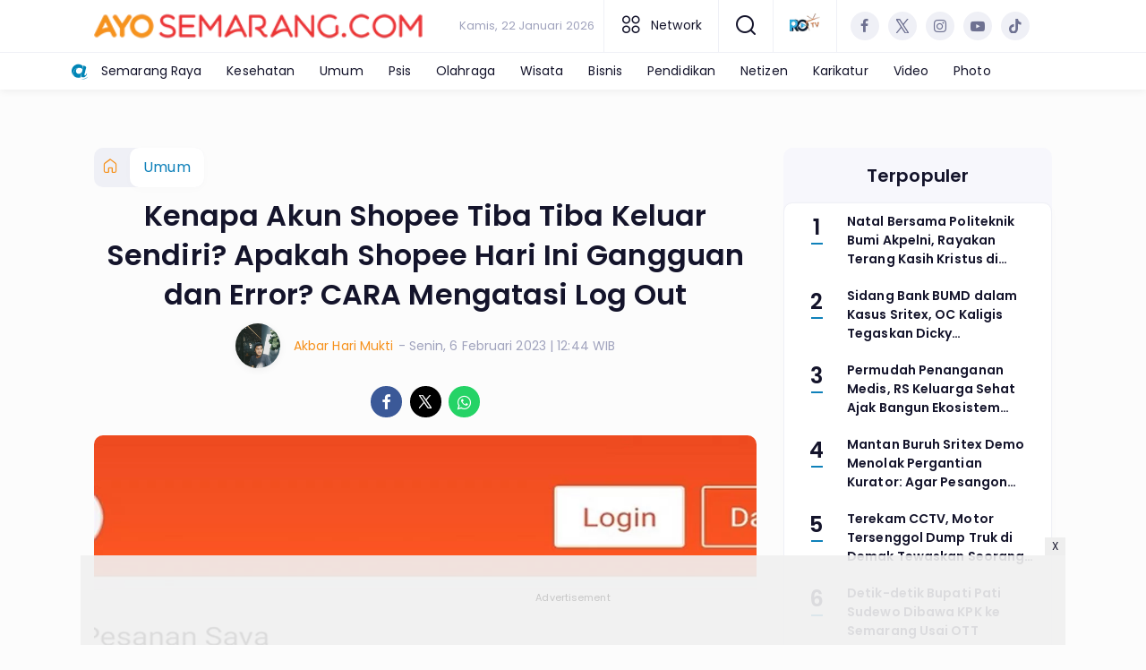

--- FILE ---
content_type: text/html; charset=UTF-8
request_url: https://www.ayosemarang.com/umum/pr-777385263/kenapa-akun-shopee-tiba-tiba-keluar-sendiri-apakah-shopee-hari-ini-gangguan-dan-error-cara-mengatasi-log-out
body_size: 16762
content:
<!DOCTYPE html>
<html lang="id">
    <head>
        <link href="//securepubads.g.doubleclick.net" rel="dns-prefetch">
    <link href="//googleads.g.doubleclick.net" rel="dns-prefetch">
    <link href="//pagead2.googlesyndication.com" rel="dns-prefetch">
    <link href="//fonts.googleapis.com" rel="dns-prefetch">
    <link href="//assets.promediateknologi.id" rel="dns-prefetch">
    <link href="//www.ayosemarang.com" rel="dns-prefetch">
    <link href="//tpc.googlesyndication.com" rel="dns-prefetch">

    <title>Kenapa Akun Shopee Tiba Tiba Keluar Sendiri? Apakah Shopee Hari Ini Gangguan dan Error? CARA Mengatasi Log Out - Ayo Semarang</title>
    <meta name="description" content="Berikut ini penjelasan kenapa akun Shopee tiba tiba keluar sendiri? apakah sedang gangguan dan error? berikut cara mengatasinya.">
    <meta name="keywords" content="login, gangguan, akun, Shopee, keluar, sendiri, kenapa, hari ini, error">
    <meta name="author" content="Akbar Hari Mukti">
    <meta charset="utf-8">
    <meta http-equiv="X-UA-Compatible" content="IE=edge,chrome=1">
    <meta name="viewport" content="width=device-width">
    <meta name="msapplication-TileColor" content="#ffffff">
    <meta name="msapplication-TileImage"
        content="https://static.promediateknologi.id/promedia/news/desktop/images/favicon/ms-icon-144x144.png?v=1042">
    <meta name="theme-color" content="#ffffff">
    <meta name="robots" content="index, follow, max-image-preview:large">
    <meta name="googlebot-news" content="index,follow" />
    <meta name="googlebot" content="index,follow" />
    <meta name="language" content="id" />
    <meta name="geo.country" content="id" />
    <meta http-equiv="content-language" content="In-Id" />
    <meta name="geo.placename" content="Indonesia" />
    <!-- s: fb meta -->
    <meta property="og:type" content="article" />
    <meta property="og:url" content="https://www.ayosemarang.com/umum/pr-777385263/kenapa-akun-shopee-tiba-tiba-keluar-sendiri-apakah-shopee-hari-ini-gangguan-dan-error-cara-mengatasi-log-out" />
    <meta property="og:title" content="Kenapa Akun Shopee Tiba Tiba Keluar Sendiri? Apakah Shopee Hari Ini Gangguan dan Error? CARA Mengatasi Log Out - Ayo Semarang" />
    <meta property="og:description" content="Berikut ini penjelasan kenapa akun Shopee tiba tiba keluar sendiri? apakah sedang gangguan dan error? berikut cara mengatasinya." />
    <meta property="og:image" content="https://assets.promediateknologi.id/crop/0x0:0x0/1200x800/webp/photo/2023/02/06/790499151.jpg" />
    <meta property="og:site_name" content="Kenapa Akun Shopee Tiba Tiba Keluar Sendiri? Apakah Shopee Hari Ini Gangguan dan Error? CARA Mengatasi Log Out - Ayo Semarang" />
    <meta property="fb:app_id" content="1073955156075669" />
    <meta property="fb:pages" content="309698722794831" />
    <!-- e: fb meta -->

    <!-- S:tweeter card -->
    <meta name="twitter:card" content="summary_large_image" />
    <meta name="twitter:site" content="@promedia" />
    <meta name="twitter:creator" content="@promedia">
    <meta name="twitter:title" content="Kenapa Akun Shopee Tiba Tiba Keluar Sendiri? Apakah Shopee Hari Ini Gangguan dan Error? CARA Mengatasi Log Out - Ayo Semarang" />
    <meta name="twitter:description" content="Berikut ini penjelasan kenapa akun Shopee tiba tiba keluar sendiri? apakah sedang gangguan dan error? berikut cara mengatasinya." />
    <meta name="twitter:image" content="https://assets.promediateknologi.id/crop/0x0:0x0/1200x800/webp/photo/2023/02/06/790499151.jpg" />
    <!-- E:tweeter card -->

    <meta name="content_PublishedDate" content="2023-02-06 12:44:09" />
    <meta name="content_Category" content="Umum" />
    <meta name="content_Author" content="Akbar Hari Mukti" />
    <meta name="content_Editor" content="Akbar Hari Mukti" />
    <meta name="content_ID" content="7385263" />
    <meta name="content_Type" content="Standard" />
    <meta name="content_Source" content="" />
    <meta name="content_Lipsus" content="" />
    <meta name="content_Tag" content="login, gangguan, akun, Shopee, keluar, sendiri, kenapa, hari ini, error" />
    <meta name="content_AuthorID" content="1992" />
    <meta name="content_EditorID" content="1992" />

                <link href="https://static.promediateknologi.id/promedia/network/77/desktop/images/favicon/favicon-96x96.png?v=1234" rel="shortcut icon" type="image/x-icon" />
                <link rel="amphtml" href="https://www.ayosemarang.com/umum/amp/pr-777385263/kenapa-akun-shopee-tiba-tiba-keluar-sendiri-apakah-shopee-hari-ini-gangguan-dan-error-cara-mengatasi-log-out" data-component-name="amp:html:link">
            <link rel="canonical" href="https://www.ayosemarang.com/umum/pr-777385263/kenapa-akun-shopee-tiba-tiba-keluar-sendiri-apakah-shopee-hari-ini-gangguan-dan-error-cara-mengatasi-log-out" />

        <link
            href="https://fonts.googleapis.com/css2?family=Poppins:ital,wght@0,400;0,600;0,700;1,400;1,600;1,700&display=swap"
            rel="stylesheet">
                <link rel="preconnect" href="https://fonts.gstatic.com">
        <link rel="preconnect" href="https://fonts.gstatic.com">
        <link rel="stylesheet" href="https://static.promediateknologi.id/promedia/news/desktop/css/style.min.css?v=1064"
            type="text/css">

                    <link rel="stylesheet"
                href="https://static.promediateknologi.id/promedia/network/77/desktop/css/custom.min.css?v=1445"
                type="text/css">
        
        <script src="https://static.promediateknologi.id/promedia/news/desktop/js/jquery-1.12.0.min.js?v=1016" type="0c912bd843521e6555aa5add-text/javascript"></script>

        <script async src='https://propsid.b-cdn.net/gpt/pti/ayosemarang.js' type="0c912bd843521e6555aa5add-text/javascript"></script>
        
        <!-- HTML5 shim and Respond.js for IE8 support of HTML5 elements and media queries -->
        <!-- WARNING: Respond.js doesn't work if you view the page via file:// -->
        <!--[if lt IE 9]>
                                <script src="https://oss.maxcdn.com/html5shiv/3.7.3/html5shiv.min.js"></script>
                                <script src="https://oss.maxcdn.com/respond/1.4.2/respond.min.js"></script>
                                <![endif]-->
                <meta name="google-site-verification" content="pKZ_Xf9KocIwbCZSedBAaJatOSY9aLSMOEu4NQYTzgA" />
<meta name='dailymotion-domain-verification' content='dmqzkjov1vee9s4g6' />
<script type="0c912bd843521e6555aa5add-text/javascript">
    dataLayer = [{
        "published_date": "2023-02-06 12:44:09",
        "rubrik": "Umum",
        "penulis": "Akbar Hari Mukti",
        "editor": "Akbar Hari Mukti",
        "id": "7385263",
        "source": "",
        "topic": "",
        "tag": "login, gangguan, akun, Shopee, keluar, sendiri, kenapa, hari ini, error",
        "penulis_id": "1992",
        "editor_id": "1992"
    }];
</script>
<!-- Google Tag Manager -->
<script type="0c912bd843521e6555aa5add-text/javascript">
    (function(w, d, s, l, i) {
        w[l] = w[l] || [];
        w[l].push({
            'gtm.start': new Date().getTime(),
            event: 'gtm.js'
        });
        var f = d.getElementsByTagName(s)[0],
            j = d.createElement(s),
            dl = l != 'dataLayer' ? '&l=' + l : '';
        j.async = true;
        j.src =
            'https://www.googletagmanager.com/gtm.js?id=' + i + dl;
        f.parentNode.insertBefore(j, f);
    })(window, document, 'script', 'dataLayer', 'GTM-W22D3VS');
</script>
<!-- End Google Tag Manager -->

<!-- Start GPT Tag -->
<script async src='https://www.googletagservices.com/tag/js/gpt.js' type="0c912bd843521e6555aa5add-text/javascript"></script>


<script type="0c912bd843521e6555aa5add-text/javascript">
    var wv = navigator.userAgent.toLowerCase();
    window.googletag = window.googletag || {
        cmd: []
    };
    googletag.cmd.push(function() {
                googletag.pubads().enableSingleRequest();
        googletag.pubads().collapseEmptyDivs();
        googletag.enableServices();
    });
</script>

<!-- End GPT Tag -->
        <link rel="manifest" href="https://assets.promediateknologi.id/promedia/sw/manifest.json">
        <script async src="https://pagead2.googlesyndication.com/pagead/js/adsbygoogle.js?client=ca-pub-6344910443143463" crossorigin="anonymous" type="0c912bd843521e6555aa5add-text/javascript"></script>
            <script src="https://jsc.mgid.com/site/738408.js" async type="0c912bd843521e6555aa5add-text/javascript"></script>

        
                <script type="application/ld+json">
            {
                "@context": "http://schema.org",
                "@type": "WebPage",
                "headline": "Kenapa Akun Shopee Tiba Tiba Keluar Sendiri? Apakah Shopee Hari Ini Gangguan dan Error? CARA Mengatasi Log Out - Ayo Semarang",
                "url": "https://www.ayosemarang.com/umum/pr-777385263/kenapa-akun-shopee-tiba-tiba-keluar-sendiri-apakah-shopee-hari-ini-gangguan-dan-error-cara-mengatasi-log-out",
                "datePublished": "2023-02-06T12:44:09+0700",
                "dateModified": "2023-02-06T12:44:09+0700",
                "image": "https://assets.promediateknologi.id/crop/0x0:0x0/1200x800/webp/photo/2023/02/06/790499151.jpg",
                "thumbnailUrl" : "https://assets.promediateknologi.id/crop/0x0:0x0/1200x800/webp/photo/2023/02/06/790499151.jpg"
            }
        </script>

                <script type="application/ld+json">
            {
              "@context": "http://schema.org",
              "@type": "NewsArticle",
              "mainEntityOfPage": {
                "@type": "WebPage",
                "@id": "https://www.ayosemarang.com/umum/pr-777385263/kenapa-akun-shopee-tiba-tiba-keluar-sendiri-apakah-shopee-hari-ini-gangguan-dan-error-cara-mengatasi-log-out"
              },
              "headline": "Kenapa Akun Shopee Tiba Tiba Keluar Sendiri? Apakah Shopee Hari Ini Gangguan dan Error? CARA Mengatasi Log Out - Ayo Semarang",
              "image": {
                "@type": "ImageObject",
                "url": "https://assets.promediateknologi.id/crop/0x0:0x0/1200x800/webp/photo/2023/02/06/790499151.jpg",
                "height": 500,
                "width": 750
              },
              "datePublished": "2023-02-06T12:44:09+0700",
              "dateModified": "2023-02-06T12:44:09+0700",
              "author": {
                "@type": "Person",
                "name": "Akbar Hari Mukti"
              },
               "publisher": {
                "@type": "Organization",
                "name": "Ayo Semarang",
                "url": "https://www.ayosemarang.com",
                "logo": {
                "@type": "ImageObject",
                "url": "https://static.promediateknologi.id/promedia/network/77/desktop/images/logo-semarang.png?v=1022",
                "width": 600,
                "height": 60
                }

              },
              "description": "Berikut ini penjelasan kenapa akun Shopee tiba tiba keluar sendiri? apakah sedang gangguan dan error? berikut cara mengatasinya."
            }
        </script>
        
        
                <script type="application/ld+json">
            {
                "@context": "https://schema.org",
                "@type": "BreadcrumbList",
                "itemListElement":
                [
                    {
                        "@type": "ListItem",
                        "position": 1,
                        "item":
                        {
                            "@id": "https://www.ayosemarang.com",
                            "name": "Home"
                        }
                    },
                    {
                        "@type": "ListItem",
                        "position": 2,
                        "item":
                        {
                            "@id": "https://www.ayosemarang.com/umum",
                            "name": "Umum"
                        }
                    }
                ]
            }
        </script>
        
                
    </head>

    <body>
        <script type="0c912bd843521e6555aa5add-text/javascript">
        var __base_url = "https://www.ayosemarang.com/";
        var __csrf_token = "CfNWDvHipbgnrwVIPeaC6yB7GBPs9hrbdgpgRpLP";
        var __domain = "www.ayosemarang.com";
        </script>
        <!-- Google Tag Manager (noscript) -->
<noscript><iframe src="https://www.googletagmanager.com/ns.html?id=GTM-W22D3VS"
height="0" width="0" style="display:none;visibility:hidden"></iframe></noscript>
<!-- End Google Tag Manager (noscript) -->

        
        <!-- header -->
<header class="header">
    <div class="header__middle">
        <div class="row container clearfix">
            <div class="col-offset-fluid clearfix">
                <div class="col-bs12-5">
                    <div class="logo">
                                              <a href="https://www.ayosemarang.com">
                                                  <img src="https://static.promediateknologi.id/crop/0x0:0x0/0x0/webp/promedia/network/77/desktop/images/logo-semarang.png?v=1183" alt="logo" width="240" height="240">
                        </a>
                    </div>
                </div>
                <div class="col-bs12-7">
                    <ul class="network__menu">
                        <li>
                            <date>Kamis, 22 Januari 2026</date>
                        </li>

                          <!--- network -->
                                                                              <li><a href="#"><i class="icons icon-small mr1 icons-category"></i> Network</a>
                            <ul class="network__menu--more">


                                                                                                    <li><a href="https://www.ayobanten.com">Ayo Banten</a></li>
                                                                                                    <li><a href="https://www.ayobatang.com">Ayo Batang</a></li>
                                                                                                    <li><a href="https://www.ayobekasi.net">Ayo Bekasi</a></li>
                                                                                                    <li><a href="https://www.ayobogor.com">Ayo Bogor</a></li>
                                                                                                    <li><a href="https://www.ayoindonesia.com">Ayo Indonesia</a></li>
                                                                                                    <li><a href="https://www.ayoyogya.com">Ayo Yogya</a></li>
                                                                                                    <li><a href="https://ayokampus.promediateknologi.id">Ayo Kampus</a></li>
                                                                                                    <li><a href="https://www.ayomalang.com">Ayo Malang</a></li>
                                                                                                    <li><a href="https://www.ayomedan.id">Ayo Medan</a></li>
                                                                                                    <li><a href="https://www.ayopalembang.com">Ayo Palembang</a></li>
                                                                                                    <li><a href="https://www.ayotegal.com">Ayo Tegal</a></li>
                                                                                                    <li><a href="https://www.ayopontianak.com">Ayo Pontianak</a></li>
                                                                                                    <li><a href="https://www.ayopurwakarta.com">Ayo Purwakarta</a></li>
                                                                                                    <li><a href="https://www.ayotasik.com">Ayo Tasik</a></li>
                                                                                                    <li><a href="https://www.ayojakarta.com">Ayo Jakarta</a></li>
                                                                                                                                        <li><a href="https://www.ayobandung.com">Ayo Bandung</a></li>
                                                                                                    <li><a href="https://www.ayosurabaya.com">Ayo Surabaya</a></li>
                                                                                                    <li><a href="https://www.ayocirebon.com">Ayo Cirebon</a></li>
                                                                                                    <li><a href="https://solo.ayoindonesia.com">Ayo Solo</a></li>
                                                                                                    <li><a href="https://vibes.ayoindonesia.com">Ayo Vibes</a></li>
                                                                                                    <li><a href="https://kediri.ayoindonesia.com">Ayo Kediri</a></li>
                                                                                                    <li><a href="https://tekno.ayoindonesia.com">Ayo Tekno</a></li>
                                                                                                    <li><a href="https://muba.ayoindonesia.com">Ayo Muba</a></li>
                                                                                                    <li><a href="https://oku.ayoindonesia.com">Ayo Oku</a></li>
                                                                                                    <li><a href="https://kudus.ayoindonesia.com">Ayo Kudus</a></li>
                                                                                                    <li><a href="https://banyuwangi.ayoindonesia.com">Ayo Banyuwangi</a></li>
                                                                                                    <li><a href="https://garut.ayoindonesia.com">Ayo Garut</a></li>
                                                                                                    <li><a href="https://www.ayokarawang.com">Ayo Karawang</a></li>
                                                                                                    <li><a href="https://banyumas.ayoindonesia.com">Ayo Banyumas</a></li>
                                                                                                    <li><a href="https://blitar.ayoindonesia.com">Ayo Blitar</a></li>
                                                                                                    <li><a href="https://bojonegoro.ayoindonesia.com">Ayo Bojonegoro</a></li>
                                                                                                    <li><a href="https://bondowoso.ayoindonesia.com">Ayo Bondowoso</a></li>
                                                                                                    <li><a href="https://nganjuk.ayoindonesia.com">Ayo Nganjuk</a></li>
                                                                                                    <li><a href="https://trenggalek.ayoindonesia.com">Ayo Trenggalek</a></li>
                                                                                                    <li><a href="https://kebumen.ayoindonesia.com">Ayo Kebumen</a></li>
                                                                                                    <li><a href="https://kendal.ayoindonesia.com">Ayo Kendal</a></li>
                                                                                                    <li><a href="https://lahat.ayoindonesia.com">Ayo Lahat</a></li>
                                                                                                    <li><a href="https://muaraenim.ayoindonesia.com">Ayo Muara Enim</a></li>
                                                                                                    <li><a href="https://oki.ayoindonesia.com">Ayo Oki</a></li>
                                                                                                    <li><a href="https://purbalingga.ayoindonesia.com">Ayo Purbalingga</a></li>
                                                                                                    <li><a href="https://tangerang.ayoindonesia.com">Ayo Tangerang</a></li>
                                                                                                    <li><a href="https://cilacap.ayoindonesia.com">Ayo Cilacap</a></li>
                                                                                                    <li><a href="https://boyolali.ayoindonesia.com">Ayo Boyolali</a></li>
                                                                                                    <li><a href="https://cianjur.ayoindonesia.com">Ayo Cianjur</a></li>
                                                                                                    <li><a href="https://magelang.ayoindonesia.com">Ayo Magelang</a></li>
                                                                                                    <li><a href="https://klaten.ayoindonesia.com">Ayo Klaten</a></li>
                                                                                                    <li><a href="https://pekalongan.ayoindonesia.com">Ayo Pekalongan</a></li>
                                                                                                    <li><a href="https://purworejo.ayoindonesia.com">Ayo Purworejo</a></li>
                                                                                                    <li><a href="https://rembang.ayoindonesia.com">Ayo Rembang</a></li>
                                                                                                    <li><a href="https://sragen.ayoindonesia.com">Ayo Sragen</a></li>
                                                                                                    <li><a href="https://temanggung.ayoindonesia.com">Ayo Temanggung</a></li>
                                                                                                    <li><a href="https://wonogiri.ayoindonesia.com">Ayo Wonogiri</a></li>
                                                                                                    <li><a href="https://wonosobo.ayoindonesia.com">Ayo Wonosobo</a></li>
                                                                                                    <li><a href="https://pati.ayoindonesia.com">Ayo Pati</a></li>
                                                                                                    <li><a href="https://madura.ayoindonesia.com">Ayo Madura</a></li>
                                                                                                    <li><a href="https://gresik.ayoindonesia.com">Ayo Gresik</a></li>
                                                                                                    <li><a href="https://jember.ayoindonesia.com">Ayo Jember</a></li>
                                                                                                    <li><a href="https://jombang.ayoindonesia.com">Ayo Jombang</a></li>
                                                                                                    <li><a href="https://lamongan.ayoindonesia.com">Ayo Lamongan</a></li>
                                                                                                    <li><a href="https://www.portalsalatiga.com">Portal Salatiga</a></li>
                                                                                                    <li><a href="https://www.publika.id">Publika</a></li>
                                                                                                    <li><a href="https://www.trixy.id">Trixy</a></li>
                                                                                                    <li><a href="https://www.financialreview.id">Financial Review</a></li>
                                
                            </ul>
                          </li>
                                                
                        <li>
                            <a href="#"><span class="icon icon-small icons-search"></span></a>
                            <ul class="text-center w-200">
                                <li class="network__menu__search">
                                    <form action="https://www.ayosemarang.com/search" class="search__bar">
                                        <input type="text" placeholder="Cari" name="q" id="search" class="search__input">
                                        <input type="submit" class="search__submit">
                                        <span class="icon icon-search"></span>
                                    </form>
                                </li>
                            </ul>
                        </li>
                                                <li>
                            <div class="nav__tv">
								<a class="logo-tv" href="https://www.ayosemarang.com/tv">
									                                        <img src="https://static.promediateknologi.id/crop/0x0:0x0/44x44/webp/promedia/news/desktop/images/logo_tv.png?v=1034" alt="logo-tv" width="44" height="44">
                                    								</a>
							</div>
                        </li>
                                                
                        <li>
                            <div class="social social--header clearfix">
                                <div class="social__item">
                                    <a href="" target="_blank" class="social__link social__link--facebook">
                                        <span class="icon icon-facebook"></span>
                                    </a>
                                </div>
                                <div class="social__item">
                                    <a href="" target="_blank" class="social__link social__link--twitter">
                                        <span class="icon icon-twitter"></span>
                                    </a>
                                </div>
                                <div class="social__item">
                                    <a href="https://www.instagram.com/ayosemarang_official?igsh=MXdoeDdrNDliam1tdA==" target="_blank" class="social__link social__link--instagram">
                                        <span class="icon icon-instagram"></span>
                                    </a>
                                </div>

                                <div class="social__item">
                                    <a href="" target="_blank" class="social__link social__link--youtube">
                                        <span class="icon icon-youtube"></span>
                                    </a>
                                </div>
                                <div class="social__item">
                                    <a href="https://www.tiktok.com/@ayosemarangcom?_t=ZS-8uGIJaTW7SK&amp;_r=1" target="_blank" class="social__link social__link--tiktok">
                                        <span class="icon icon-tiktok"></span>
                                    </a>
                                </div>
                                                                <div class="social__item" id='data-account'>
																</div>
                                                            </div>
                        </li>
                    </ul>
                </div>
            </div>
        </div>
    </div>
    <div class="header__bottom">
        <div class="row container clearfix">
            <div class="col-offset-fluid clearfix">
                <div class="col-bs10-10">
                    <nav class="nav">
                                                 <div class="nav__home ayo_n"><a href="https://www.ayoindonesia.com" title="Home" class="ayonetwork" target="_blank"><img src="https://static.promediateknologi.id/promedia/network/01/desktop/images/favicon/ms-icon-70x70.png?v=1148" /></a></div>
                                                <ul class="nav__wrap">
                            
                            
                            <li><a href="https://www.ayosemarang.com/semarang-raya">Semarang Raya</a>
                                                                        <ul class="more">
                                                                        <li><a href="https://www.ayosemarang.com/semarang-raya">Semarang Raya</a></li>
                                                                        <li><a href="https://www.ayosemarang.com/salatiga">Salatiga</a></li>
                                                                        <li><a href="https://www.ayosemarang.com/kendal">Kendal</a></li>
                                                                        </ul>
                                    
                                                                </li>
                            
                            <li><a href="https://www.ayosemarang.com/kesehatan">Kesehatan</a>
                                    
                                                                </li>
                            
                            <li><a href="https://www.ayosemarang.com/umum">Umum</a>
                                                                        <ul class="more">
                                                                        <li><a href="https://www.ayosemarang.com/umum">Umum</a></li>
                                                                        <li><a href="https://www.ayosemarang.com/regional">Regional</a></li>
                                                                        <li><a href="https://www.ayosemarang.com/nasional">Nasional</a></li>
                                                                        <li><a href="https://www.ayosemarang.com/internasional">Internasional</a></li>
                                                                        </ul>
                                    
                                                                </li>
                            
                            <li><a href="https://www.ayosemarang.com/psis">Psis</a>
                                    
                                                                </li>
                            
                            <li><a href="https://www.ayosemarang.com/olahraga">Olahraga</a>
                                    
                                                                </li>
                            
                            <li><a href="https://www.ayosemarang.com/wisata">Wisata</a>
                                    
                                                                </li>
                            
                            <li><a href="https://www.ayosemarang.com/bisnis">Bisnis</a>
                                    
                                                                </li>
                            
                            <li><a href="https://www.ayosemarang.com/pendidikan">Pendidikan</a>
                                    
                                                                </li>
                            
                            <li><a href="https://www.ayosemarang.com/netizen">Netizen</a>
                                    
                                                                </li>
                            
                            <li><a href="https://www.ayosemarang.com/karikatur">Karikatur</a>
                                    
                                    
                                                                                                                            <li class="hide"><a href="https://www.ayosemarang.com/video">Video</a></li>
                                    <li class="hide"><a href="https://www.ayosemarang.com/image">Photo</a></li>
                                                                                    </ul>

                        
                    </nav>
                </div>
            </div>
        </div>
    </div>
</header>
        
                <!-- ads skin -->
<div class="row ads__stick__wrap clearfix">
<div class="kcm ads__stick js--stick">
    <div class="ads__stick__fluid ads__stick__fluid--left">
        <div class="ads__stick--left">
            <div id='div-gpt-ad-desktopSkinAdsLeftDetail'>
              <script type="0c912bd843521e6555aa5add-text/javascript">
                googletag.cmd.push(function() { googletag.display('div-gpt-ad-desktopSkinAdsLeftDetail'); });
              </script>
            </div>
        </div>
    </div>
    <div class="ads__stick__fluid ads__stick__fluid--right">
        <div class="ads__stick--right">
            <div id='div-gpt-ad-desktopSkinAdsRightDetail'>
              <script type="0c912bd843521e6555aa5add-text/javascript">
                googletag.cmd.push(function() { googletag.display('div-gpt-ad-desktopSkinAdsRightDetail'); });
              </script>
            </div>
        </div>
    </div>
</div>
</div>        

        <!-- adbro -->


    <!-- content -->
    <div class="row clearfix">
        <div class="container clearfix">
            <div class="col-offset-fluid clearfix">
                <div class="col-bs12-12">


                  <!-- ads top -->
<div class="ads mt3 clearfix">
	<div class="ads--stick">
		<div id='div-gpt-ad-desktopTopDetail'>
				<script type="0c912bd843521e6555aa5add-text/javascript">
					googletag.cmd.push(function() { googletag.display('div-gpt-ad-desktopTopDetail'); });
				</script>
		</div>
	</div>
</div>                  

                </div>

                <div class="col-bs10-7">

                    <!-- header -->
                    <section class="read__header clearfix">
                        <div class="breadcrumb clearfix">
                            <ul class="breadcrumb__wrap">
                                <li class="breadcrumb__item"><a class="breadcrumb__link" href="https://www.ayosemarang.com"><i
                                            class="icon-xsmall icons-home"></i></a></li>
                                <li class="breadcrumb__item"><a class="breadcrumb__link"
                                        href="https://www.ayosemarang.com/umum">Umum</a>
                                </li>
                            </ul>
                        </div>
                        <div class="read__header mt2 clearfix">

                            <h1 class="read__title"> Kenapa Akun Shopee Tiba Tiba Keluar Sendiri? Apakah Shopee Hari Ini Gangguan dan Error? CARA Mengatasi Log Out </h1>

                            <div class="read__info">
                                <div class="read__info__img">
                                                                       <img src="https://assets.promediateknologi.com/photo/2021/11/11/2992602971.jpg" alt="photo author" width="50" height="50">
                                    
								</div>
                                <div class="read__info__author">
                                    <a href="https://www.ayosemarang.com/author/1992/Akbar-Hari-Mukti">Akbar Hari Mukti</a>
                                </div>
                                <div class="read__info__date">
                                    - Senin, 6 Februari 2023 | 12:44 WIB
                                </div>
                            </div>

                            <div class="social social--article clearfix">
    <div class="social__item">
        <a href="javascript:void(0)" class="social__link social__link--facebook" onclick="if (!window.__cfRLUnblockHandlers) return false; fb_share(&quot;Kenapa Akun Shopee Tiba Tiba Keluar Sendiri? Apakah Shopee Hari Ini Gangguan dan Error? CARA Mengatasi Log Out&quot;, &quot;https://www.ayosemarang.com/umum/pr-777385263/kenapa-akun-shopee-tiba-tiba-keluar-sendiri-apakah-shopee-hari-ini-gangguan-dan-error-cara-mengatasi-log-out&quot;)" data-cf-modified-0c912bd843521e6555aa5add-="">
            <span class="icon icon-facebook"></span>
        </a>
    </div>
    <div class="social__item">
        <a href="javascript:void(0)" class="social__link social__link--twitter" onclick="if (!window.__cfRLUnblockHandlers) return false; tweet_share(&quot;Kenapa Akun Shopee Tiba Tiba Keluar Sendiri? Apakah Shopee Hari Ini Gangguan dan Error? CARA Mengatasi Log Out https://www.ayosemarang.com/umum/pr-777385263/kenapa-akun-shopee-tiba-tiba-keluar-sendiri-apakah-shopee-hari-ini-gangguan-dan-error-cara-mengatasi-log-out&quot;)" data-cf-modified-0c912bd843521e6555aa5add-="">
            <span class="icon icon-twitter"></span>
        </a>
    </div>
        <div class="social__item">
        <a href="https://api.whatsapp.com/send?text=Kenapa Akun Shopee Tiba Tiba Keluar Sendiri  Apakah Shopee Hari Ini Gangguan dan Error  CARA Mengatasi Log Out https://www.ayosemarang.com/umum/pr-777385263/kenapa-akun-shopee-tiba-tiba-keluar-sendiri-apakah-shopee-hari-ini-gangguan-dan-error-cara-mengatasi-log-out  %0A%0ABaca berita lainnya melalui apps kami: %0APlay Store : https://play.google.com/store/apps/details?id=com.app.ayosemarang %0AApp Store : https://apps.apple.com/app/ayosemarang-com/id6667107092 " class="social__link social__link--whatsapp">
            <span class="icon icon-whatsapp"></span>
        </a>
    </div>
        
</div>


                            <div class="photo">
    <div class="photo__img">
                    <img src="https://assets.promediateknologi.id/crop/0x0:0x0/1200x800/webp/photo/2023/02/06/790499151.jpg" alt="Kenapa Akun Shopee Tiba Tiba Keluar Sendiri? Apakah Shopee Hari Ini Gangguan dan Error? CARA Mengatasi Log Out Sendiri (Shopee)" width="700" height="500">
            </div>
    <div class="photo__caption">Kenapa Akun Shopee Tiba Tiba Keluar Sendiri? Apakah Shopee Hari Ini Gangguan dan Error? CARA Mengatasi Log Out Sendiri (Shopee)</div>
</div>


                        </div>
                    </section>
                    <!-- ads under image-->

<center>
                        </center>
                    
                    <div class="read__article clearfix js--tower-parent">
                        <div class="col-bs10-7 col-offset-0">

                            <!-- content -->
                            <article class="read__content clearfix">
                                <p><strong> <!--img1--> </strong></p> <p><strong>SEMARANG, AYOSEMARANG.COM --</strong> Teka-teki <a href="https://www.ayosemarang.com/tag/kenapa">kenapa</a> <a href="https://www.ayosemarang.com/tag/akun">akun</a> <a href="https://www.ayosemarang.com/tag/shopee">Shopee</a> tiba tiba <a href="https://www.ayosemarang.com/tag/keluar">keluar</a> <a href="https://www.ayosemarang.com/tag/sendiri">sendiri</a> beserta cara mengatasi log out disini.</p> <p>Seperti diketahui, banyak orang menanyakan apakah Shopee <a href="https://www.ayosemarang.com/tag/hari-ini">hari ini</a> <a href="https://www.ayosemarang.com/tag/gangguan">gangguan</a> dan <a href="https://www.ayosemarang.com/tag/error">error</a> sehingga tidak bisa diakses?</p> <p>Bahkan di aplikasi Twitter, banyak orang menanyakan apakah Shopee sedang gangguan hari ini sehingga tak bisa <a href="https://www.ayosemarang.com/tag/login">login</a>.</p> <p><strong>Baca Juga: <a href="https://www.ayosemarang.com/umum/pr-777384998/shopee-error-hari-ini-berapa-lama-aplikasi-log-out-sendiri-tak-bisa-login-begini-solusinya">Shopee Error Hari Ini Berapa Lama? Aplikasi Log Out Sendiri Tak Bisa Login, Begini Solusinya</a></strong></p> <p>"Shopee kapan kira kira ini kelar gangguan nya" cuit netizen.</p><center>
    <!-- ads square -->
    <div class="ads mt3 clearfix ">
	    <div class="ads--stick">
            <div id='div-gpt-ad-desktopInArticle'>
                <script type="0c912bd843521e6555aa5add-text/javascript">
                    googletag.cmd.push(function() { googletag.display('div-gpt-ad-desktopInArticle'); });
                </script>
            </div>
        </div>
    </div>
</center> <p>"Shopee dah bisa nih" cuit netizen.</p> <p>"Kabarin ya kalau Shopee sudah tidak error dan bisa login lagi," cuit netizen.</p> <p>"Shopee error sudah bisa belum," cuit netizen.</p> <p><strong>Baca Juga: <a href="https://www.ayosemarang.com/umum/pr-777384781/shopee-kenapa-hari-ini-trending-twitter-shopee-hari-ini-error-tak-bisa-diakses-tiba-tiba-log-out-sendiri">Shopee Kenapa Hari Ini? Trending Twitter Shopee Hari Ini Error Tak Bisa Diakses, Tiba-tiba Log Out Sendiri</a></strong></p> <p>Meski begitu beberapa netizen sudah menyebutkan jika Shopee saat ini sudah bisa diakses kembali, meski ada juga yang mengaku belum bisa mengakses aplikasi Shopee tersebut.</p> <p>Nah, bagi Anda yang masih mengalami Shopee error hari ini, berikut cara mengatasi yang mungkin bisa Anda lakukan:</p> <p>- Uninstall aplikasi Shopee dan install ulang aplikasi Shopee tersebut di HP Anda.</p> <p>- Restrart (nyalakan ulang) HP Anda.</p> <p><strong>Baca Juga: <a href="https://www.ayosemarang.com/umum/pr-777384492/shopee-error-hari-ini-karena-apa-heboh-shopee-sedang-gangguan-hari-ini">Shopee Error Hari Ini Karena Apa? HEBOH Shopee Sedang Gangguan Hari Ini</a></strong></p>
                            </article>

                            <div class="read__paging clearfix">
        <div class="paging paging--article clearfix">
            <div class="paging__teaser">Halaman: </div>
            <div class="paging__wrap clearfix">
                            <div class="paging__item">
                    <a class="paging__link paging__link--active" href="https://www.ayosemarang.com/umum/pr-777385263/kenapa-akun-shopee-tiba-tiba-keluar-sendiri-apakah-shopee-hari-ini-gangguan-dan-error-cara-mengatasi-log-out">1</a>
                </div>
                            <div class="paging__item">
                    <a class="paging__link " href="https://www.ayosemarang.com/umum/pr-777385263/kenapa-akun-shopee-tiba-tiba-keluar-sendiri-apakah-shopee-hari-ini-gangguan-dan-error-cara-mengatasi-log-out?page=2">2</a>
                </div>
                            <div class="paging__item">
                    <a class="paging__link " href="https://www.ayosemarang.com/umum/pr-777385263/kenapa-akun-shopee-tiba-tiba-keluar-sendiri-apakah-shopee-hari-ini-gangguan-dan-error-cara-mengatasi-log-out?page=2">Selanjutnya</a>
                </div>
                        </div>
        </div>
    </div>


                            <!-- selanjutnya -->
                            							<section class="read__next mt3 clearfix">
								<div class="read__next__img">
								    <a href="https://www.ayosemarang.com/umum/pr-777255616/sebelum-viral-ternyata-ini-6-artis-yang-nikah-di-kua-asli-sederhana-maksimal">
								        <img src="https://assets.promediateknologi.id/crop/0x0:0x0/120x70/webp/photo/2023/02/02/2401720718.jpg" alt="Sebelum Viral, Ternyata Ini 6 Artis yang Nikah di KUA, Asli Sederhana Maksimal!" width="120" height="70">
								    </a>
								</div>
								<div class="read__next__img__box clearfix">
								    <h3>Artikel Selanjutnya</h3>
								    <h2 class="read__next__title">
								        <a href="https://www.ayosemarang.com/umum/pr-777255616/sebelum-viral-ternyata-ini-6-artis-yang-nikah-di-kua-asli-sederhana-maksimal" class="recomend__link">Sebelum Viral, Ternyata Ini 6 Artis yang Nikah di KUA, Asli Sederhana Maksimal!</a>
								    </h2>
								</div>
                                <a href="https://www.ayosemarang.com/umum/pr-777255616/sebelum-viral-ternyata-ini-6-artis-yang-nikah-di-kua-asli-sederhana-maksimal" class="recomend__link">
                                    <i class="icon-angle-right"></i>
                                </a>
							</section>
                            
                            <section class="read__tagging clearfix">
                                <div class="disclaimer">Dilarang mengambil dan/atau menayangkan ulang sebagian atau keseluruhan artikel <br>di atas untuk konten akun media sosial komersil tanpa seizin redaksi.</div>
                            </section>

                                                            <p>
                                    <a>Editor: Akbar Hari Mukti</a>
                                </p>
                                                        
                            




                            <center>
                                <div style="margin: 10px 0 30px 0">
                                <!-- ads mgid -->
                                                                    </div>
                            </center>


                            <!-- tagging -->
                            <section class="read__tagging mt3 clearfix">
                                <!-- tagging -->
<section class="read__tagging mt3 clearfix">
    <h3 class="title"><span>Tags</span></h3>
    <div class="tag tag--article clearfix">
        <ul class="tag__list">
                            <li><h4><a href="https://www.ayosemarang.com/tag/login">login</a></h4></li>
                            <li><h4><a href="https://www.ayosemarang.com/tag/gangguan">gangguan</a></h4></li>
                            <li><h4><a href="https://www.ayosemarang.com/tag/akun">akun</a></h4></li>
                            <li><h4><a href="https://www.ayosemarang.com/tag/Shopee">Shopee</a></h4></li>
                            <li><h4><a href="https://www.ayosemarang.com/tag/keluar">keluar</a></h4></li>
                            <li><h4><a href="https://www.ayosemarang.com/tag/sendiri">sendiri</a></h4></li>
                            <li><h4><a href="https://www.ayosemarang.com/tag/kenapa">kenapa</a></h4></li>
                            <li><h4><a href="https://www.ayosemarang.com/tag/hari-ini">hari ini</a></h4></li>
                            <li><h4><a href="https://www.ayosemarang.com/tag/error">error</a></h4></li>
                    </ul>
    </div>
</section>
                            </section>

                            <center>
                                <div style="margin: 10px 0 30px 0">
                                    <div style="margin-top: 50px;">
<div id="bn_0uKe3TJc91"></div><script type="0c912bd843521e6555aa5add-text/javascript">'use strict';(function(e,c,p,q){function v(){c.removeEventListener("scroll",v);k()}function z(){w=new IntersectionObserver(function(a){a.forEach(function(b){b.isIntersecting&&(w.unobserve(b.target),A?r(c,"scroll",v):k())})},{root:null,rootMargin:"400px 200px",threshold:0});w.observe(f)}function k(){if(f=f||c.getElementById("bn_"+p)){f.innerHTML="";f.id="bn_"+B;if(e.name&&"google_ads_iframe_/"==e.name.substring(0,19)){var a=e.parent.document,b=a.createElement("div");a=a.getElementById(e.name).parentNode;
a.parentNode.appendChild(b);b.style.setProperty("margin-top",-a.offsetHeight+"px","important");b.append(f);q+=".dfp"}(g=C.getElementById("rcMain"))?d=g.contentWindow:I(C);x={act:"init",id:p,rnd:B,ms:D,lt:q,tms:J,ta:K==top};d.rcMain?d.postMessage(x,E):d.rcBuf.push(x)}else l("!bn")}function L(a,b,y,t){function F(){var u=b.createElement("script");u.src=a;u.onerror=function(){m++;5>m?setTimeout(F,10):l(m+"!"+a)};u.onload=function(){t&&t();m&&l(m+"!"+a)};y.appendChild(u)}var m=0;F()}function I(a){try{g=
a.createElement("iframe"),g.style.setProperty("display","none","important"),g.id="rcMain",a.body.insertBefore(g,a.body.children[0]),d=g.contentWindow,n=d.document,n.open(),n.close(),G=n.body,Object.defineProperty(d,"rcBuf",{enumerable:!1,configurable:!1,writable:!1,value:[]}),L("https://go.rcvlink.com/static/main.js",n,G,function(){for(var b;d.rcBuf&&(b=d.rcBuf.shift());)d.postMessage(b,E)})}catch(b){H(b)}}function r(a,b,y,t){a.addEventListener(b,y,t)}function M(a,b){b=b||0;return Math.round(a*Math.pow(10,b))/
Math.pow(10,b)}function H(a){l(a.name+": "+a.message+"\t"+(a.stack?a.stack.replace(a.name+": "+a.message,""):""))}function l(a){console.error(a);(new Image).src="https://go.rcvlinks.com/err/?code="+p+"&ms="+((new Date).getTime()-D)+"&ver="+N+"&text="+encodeURIComponent(a)}try{var N="251015-0118",E=location.origin||location.protocol+"//"+location.hostname+(location.port?":"+location.port:""),f=c.getElementById("bn_"+p),B=Math.random().toString(36).substring(2,15),D=(new Date).getTime(),w,O=!("IntersectionObserver"in
e),x,g,d,n,G,A=c.body.clientHeight>e.innerHeight,h=e;for(;h;){try{var J=M(h.performance.now());var K=h;var C=h.document}catch(a){}if(h==top)break;h=h.parent}f?"scroll"==q?A?r(c,"scroll",v):k():"lazy"==q?O?k():"loading"==c.readyState?r(c,"DOMContentLoaded",z):z():k():"loading"==c.readyState?r(c,"DOMContentLoaded",k):l("!bn")}catch(a){H(a)}})(window,document,"0uKe3TJc91","");
</script>
</div>
                                </div>
                            </center>

                            <!-- Profeeds -->
                            <!-- <div id="profeed" data-id="777385263" data-width="100%"></div> -->


                            <!-- komen -->
                            <div class="col-bs10-10 col-offset-0">
        <!-- comment -->
        <section class="read__comment mt3 clearfix">
            <!-- <h3 class="title"><span>Komentar</span></h3> -->
            <div class="read__comment clearfix">
                <div id='data-komentar' data-page="1" data-id="7385263" data-source="p1"></div>
            </div>
        </section>
    </div>
    <script src="https://my.promediateknologi.id/komentar-1.js?v=3" type="0c912bd843521e6555aa5add-text/javascript"></script>




                        </div>
                        <div class="col-bs10-10 col-offset-0">
                            <!-- related -->
                                                            <section class="read__comment mt3 clearfix">
                                    <h3 class="title"><span>Artikel Terkait</span></h3>
                                    <div class="read__related clearfix">
                                        <ul class="related__list clearfix">
                                                                                            <li>
                                                    <div class="related__img">
                                                        <a href="https://www.ayosemarang.com/umum/pr-777255616/sebelum-viral-ternyata-ini-6-artis-yang-nikah-di-kua-asli-sederhana-maksimal">
                                                            <img src="https://assets.promediateknologi.id/crop/0x0:0x0/188x113/webp/photo/2023/02/02/2401720718.jpg" alt="Sebelum Viral, Ternyata Ini 6 Artis yang Nikah di KUA, Asli Sederhana Maksimal!" width="120" height="80">
                                                        </a>
                                                    </div>
                                                    <h2 class="related__title">
                                                        <a href="https://www.ayosemarang.com/umum/pr-777255616/sebelum-viral-ternyata-ini-6-artis-yang-nikah-di-kua-asli-sederhana-maksimal"
                                                            class="related__link">Sebelum Viral, Ternyata Ini 6 Artis yang Nikah di KUA, Asli Sederhana Maksimal!</a>
                                                    </h2>
                                                </li>
                                                                                            <li>
                                                    <div class="related__img">
                                                        <a href="https://www.ayosemarang.com/umum/pr-777280985/arti-funkot-dalam-bahasa-gaul-viral-tiktok-ternyata-funkotan-artinya-begini">
                                                            <img src="https://assets.promediateknologi.id/crop/0x0:0x0/188x113/webp/photo/2023/02/02/4212351181.jpg" alt="Arti Funkot dalam Bahasa Gaul Viral TikTok, TERNYATA Funkotan Artinya Begini" width="120" height="80">
                                                        </a>
                                                    </div>
                                                    <h2 class="related__title">
                                                        <a href="https://www.ayosemarang.com/umum/pr-777280985/arti-funkot-dalam-bahasa-gaul-viral-tiktok-ternyata-funkotan-artinya-begini"
                                                            class="related__link">Arti Funkot dalam Bahasa Gaul Viral TikTok, TERNYATA Funkotan Artinya Begini</a>
                                                    </h2>
                                                </li>
                                                                                            <li>
                                                    <div class="related__img">
                                                        <a href="https://www.ayosemarang.com/bisnis/pr-777329098/viral-di-sosial-media-apa-keunggulan-samsung-galaxy-s23-dibekali-kamera-200-mp-dan-fitur-canggih-rahasia">
                                                            <img src="https://assets.promediateknologi.id/crop/0x0:0x0/188x113/webp/photo/2023/02/03/1627289914.jpg" alt=" Viral di Sosial Media! Apa Keunggulan Samsung Galaxy S23? Dibekali Kamera 200 MP dan Fitur Canggih Rahasia?" width="120" height="80">
                                                        </a>
                                                    </div>
                                                    <h2 class="related__title">
                                                        <a href="https://www.ayosemarang.com/bisnis/pr-777329098/viral-di-sosial-media-apa-keunggulan-samsung-galaxy-s23-dibekali-kamera-200-mp-dan-fitur-canggih-rahasia"
                                                            class="related__link"> Viral di Sosial Media! Apa Keunggulan Samsung Galaxy S23? Dibekali Kamera 200 MP dan Fitur Canggih Rahasia?</a>
                                                    </h2>
                                                </li>
                                                                                            <li>
                                                    <div class="related__img">
                                                        <a href="https://www.ayosemarang.com/umum/pr-777345150/viral-polisi-peras-polisi-bripka-madih-ngaku-dimintai-uang-pelicin-atas-laporan-sengketa-tanah-orang-tuanya">
                                                            <img src="https://assets.promediateknologi.id/crop/0x0:0x0/188x113/webp/photo/2023/02/03/133373461.jpg" alt="Viral Polisi Peras Polisi, Bripka Madih Ngaku Dimintai &#039;Uang Pelicin&#039; Atas Laporan Sengketa Tanah Orang Tuanya" width="120" height="80">
                                                        </a>
                                                    </div>
                                                    <h2 class="related__title">
                                                        <a href="https://www.ayosemarang.com/umum/pr-777345150/viral-polisi-peras-polisi-bripka-madih-ngaku-dimintai-uang-pelicin-atas-laporan-sengketa-tanah-orang-tuanya"
                                                            class="related__link">Viral Polisi Peras Polisi, Bripka Madih Ngaku Dimintai &#039;Uang Pelicin&#039; Atas Laporan Sengketa Tanah Orang Tuanya</a>
                                                    </h2>
                                                </li>
                                                                                            <li>
                                                    <div class="related__img">
                                                        <a href="https://www.ayosemarang.com/umum/pr-777347658/55-artinya-bahasa-gaul-viral-tiktok-adalah-apa-penjelasan-arti-kode-55-ternyata-bermakna-negatif">
                                                            <img src="https://assets.promediateknologi.id/crop/0x0:0x0/188x113/webp/photo/2023/02/03/3395734167.jpg" alt="55 Artinya Bahasa Gaul Viral TikTok Adalah Apa? PENJELASAN Arti Kode 55, Ternyata Bermakna Negatif" width="120" height="80">
                                                        </a>
                                                    </div>
                                                    <h2 class="related__title">
                                                        <a href="https://www.ayosemarang.com/umum/pr-777347658/55-artinya-bahasa-gaul-viral-tiktok-adalah-apa-penjelasan-arti-kode-55-ternyata-bermakna-negatif"
                                                            class="related__link">55 Artinya Bahasa Gaul Viral TikTok Adalah Apa? PENJELASAN Arti Kode 55, Ternyata Bermakna Negatif</a>
                                                    </h2>
                                                </li>
                                                                                            <li>
                                                    <div class="related__img">
                                                        <a href="https://www.ayosemarang.com/umum/pr-777356622/viral-di-tiktok-arti-pap-55-adalah-apa-begini-cara-baca-pap-55-kata-slang-dalam-bahasa-gaul-kekinian">
                                                            <img src="https://assets.promediateknologi.id/crop/0x0:0x0/188x113/webp/photo/2023/02/04/1670706947.jpg" alt="Viral di TikTok! Arti PAP 55 Adalah Apa? Begini Cara Baca PAP 55, Kata Slang dalam Bahasa Gaul Kekinian" width="120" height="80">
                                                        </a>
                                                    </div>
                                                    <h2 class="related__title">
                                                        <a href="https://www.ayosemarang.com/umum/pr-777356622/viral-di-tiktok-arti-pap-55-adalah-apa-begini-cara-baca-pap-55-kata-slang-dalam-bahasa-gaul-kekinian"
                                                            class="related__link">Viral di TikTok! Arti PAP 55 Adalah Apa? Begini Cara Baca PAP 55, Kata Slang dalam Bahasa Gaul Kekinian</a>
                                                    </h2>
                                                </li>
                                                                                            <li>
                                                    <div class="related__img">
                                                        <a href="https://www.ayosemarang.com/umum/pr-777359237/apa-itu-323-bahasa-gaul-viral-tiktok-begini-arti-323-tiktok">
                                                            <img src="https://assets.promediateknologi.id/crop/0x0:0x0/188x113/webp/photo/2023/02/04/149458494.jpg" alt="Apa Itu 323 Bahasa Gaul Viral TikTok? Begini Arti 323 TikTok" width="120" height="80">
                                                        </a>
                                                    </div>
                                                    <h2 class="related__title">
                                                        <a href="https://www.ayosemarang.com/umum/pr-777359237/apa-itu-323-bahasa-gaul-viral-tiktok-begini-arti-323-tiktok"
                                                            class="related__link">Apa Itu 323 Bahasa Gaul Viral TikTok? Begini Arti 323 TikTok</a>
                                                    </h2>
                                                </li>
                                                                                            <li>
                                                    <div class="related__img">
                                                        <a href="https://www.ayosemarang.com/umum/pr-777377208/viral-di-twitter-penonton-konser-dewa-19-ramai-ramai-mengeluh">
                                                            <img src="https://assets.promediateknologi.id/crop/0x0:0x0/188x113/webp/photo/2023/02/05/1222577233.jpg" alt="Viral di Twitter, Penonton Konser Dewa 19 Ramai-Ramai Mengeluh" width="120" height="80">
                                                        </a>
                                                    </div>
                                                    <h2 class="related__title">
                                                        <a href="https://www.ayosemarang.com/umum/pr-777377208/viral-di-twitter-penonton-konser-dewa-19-ramai-ramai-mengeluh"
                                                            class="related__link">Viral di Twitter, Penonton Konser Dewa 19 Ramai-Ramai Mengeluh</a>
                                                    </h2>
                                                </li>
                                                                                            <li>
                                                    <div class="related__img">
                                                        <a href="https://www.ayosemarang.com/bisnis/pr-777381988/sadis-performa-viral-bikin-chatgpt-siap-geser-pamor-pencarian-google-microsoft-gelontorkan-ratusan-triliun">
                                                            <img src="https://assets.promediateknologi.id/crop/0x0:0x0/188x113/webp/photo/2023/02/06/1369939519.png" alt="SADIS! Performa Viral Bikin ChatGPT Siap Geser Pamor Pencarian Google? Microsoft Gelontorkan Ratusan Triliun?" width="120" height="80">
                                                        </a>
                                                    </div>
                                                    <h2 class="related__title">
                                                        <a href="https://www.ayosemarang.com/bisnis/pr-777381988/sadis-performa-viral-bikin-chatgpt-siap-geser-pamor-pencarian-google-microsoft-gelontorkan-ratusan-triliun"
                                                            class="related__link">SADIS! Performa Viral Bikin ChatGPT Siap Geser Pamor Pencarian Google? Microsoft Gelontorkan Ratusan Triliun?</a>
                                                    </h2>
                                                </li>
                                                                                            <li>
                                                    <div class="related__img">
                                                        <a href="https://www.ayosemarang.com/umum/pr-777384140/arti-73738-dalam-bahasa-gaul-adalah-apa-viral-tiktok-ternyata-73738-artinya-begini">
                                                            <img src="https://assets.promediateknologi.id/crop/0x0:0x0/188x113/webp/photo/2023/02/06/3482826316.jpg" alt="Arti 73738 dalam Bahasa Gaul Adalah Apa? Viral TikTok, Ternyata 73738 Artinya Begini" width="120" height="80">
                                                        </a>
                                                    </div>
                                                    <h2 class="related__title">
                                                        <a href="https://www.ayosemarang.com/umum/pr-777384140/arti-73738-dalam-bahasa-gaul-adalah-apa-viral-tiktok-ternyata-73738-artinya-begini"
                                                            class="related__link">Arti 73738 dalam Bahasa Gaul Adalah Apa? Viral TikTok, Ternyata 73738 Artinya Begini</a>
                                                    </h2>
                                                </li>
                                                                                    </ul>
                                    </div>
                                </section>
                            
                            <!-- comment -->
                            
                            <center>
                                <div style="margin: 10px 0 30px 0">
                                    <div id="58f03e4be24a4ff9d2d3ba639f11fd6a"></div>
<script async src="https://click.advertnative.com/loading/?handle=20363" type="0c912bd843521e6555aa5add-text/javascript"></script>
                                </div>
                            </center>
                            <center>
                                
                                <div style="margin: 10px 0 30px 0">

                                </div>
                            </center>
                            <center>
                                <!-- ads square 4-->
<div class="ads mt3 clearfix ">
	<div class="ads--stick">
		<div class="ads__box">
			<div id='div-gpt-ad-desktopRB3Detail'>
				<script type="0c912bd843521e6555aa5add-text/javascript">
					googletag.cmd.push(function() { googletag.display('div-gpt-ad-desktopRB3Detail'); });
				</script>
			</div>
		</div>
	</div>
</div>                            </center>

                            <!-- rekomend -->
                                                <section class="recomend mt3 clearfix">
                            <h3 class="title"><span>Rekomendasi</span></h3>
                                <div class="recomend__wrap">
                                                                    <div class="recomend__item">
                                        <div class="recomend__img">
                                            <a href="https://www.ayosemarang.com/semarang-raya/7716595076/natal-bersama-politeknik-bumi-akpelni-rayakan-terang-kasih-kristus-di-gunungpati">
                                                <img src="https://static.promediateknologi.id/crop/0x0:0x0/240x320/webp/photo/p1/77/2026/01/21/IMG-20260121-WA0000-3109019740.jpg" width="240" height="320">
                                            </a>
                                        </div>
                                        <div class="recomend__box clearfix">
                                            <h2 class="recomend__title">
                                            <a href="https://www.ayosemarang.com/semarang-raya/7716595076/natal-bersama-politeknik-bumi-akpelni-rayakan-terang-kasih-kristus-di-gunungpati" class="recomend__link">Natal Bersama Politeknik Bumi Akpelni, Rayakan Terang Kasih Kristus di Gunungpati</a>
                                            </h2>
                                        </div>
                                    </div>
                                                                                                        <div class="recomend__item">
                                        <div class="recomend__img">
                                            <a href="https://www.ayosemarang.com/umum/7716592187/sidang-bank-bumd-dalam-kasus-sritex-oc-kaligis-tegaskan-dicky-syahbandinata-tidak-punya-wewenang-memberi-kredit">
                                                <img src="https://static.promediateknologi.id/crop/0x0:0x0/240x320/webp/photo/p1/77/2026/01/20/sritex-bjb-3536268505.jpg" width="240" height="320">
                                            </a>
                                        </div>
                                        <div class="recomend__box clearfix">
                                            <h2 class="recomend__title">
                                            <a href="https://www.ayosemarang.com/umum/7716592187/sidang-bank-bumd-dalam-kasus-sritex-oc-kaligis-tegaskan-dicky-syahbandinata-tidak-punya-wewenang-memberi-kredit" class="recomend__link">Sidang Bank BUMD dalam Kasus Sritex, OC Kaligis Tegaskan Dicky Syahbandinata Tidak Punya Wewenang Memberi Kredit</a>
                                            </h2>
                                        </div>
                                    </div>
                                                                                                        <div class="recomend__item">
                                        <div class="recomend__img">
                                            <a href="https://www.ayosemarang.com/kesehatan/7716598215/permudah-penanganan-medis-rs-keluarga-sehat-ajak-bangun-ekosistem-keselamatan-kerja">
                                                <img src="https://static.promediateknologi.id/crop/0x0:0x0/240x320/webp/photo/p1/77/2026/01/21/rs-keluarga-sehat-4232142211.jpg" width="240" height="320">
                                            </a>
                                        </div>
                                        <div class="recomend__box clearfix">
                                            <h2 class="recomend__title">
                                            <a href="https://www.ayosemarang.com/kesehatan/7716598215/permudah-penanganan-medis-rs-keluarga-sehat-ajak-bangun-ekosistem-keselamatan-kerja" class="recomend__link">Permudah Penanganan Medis, RS Keluarga Sehat Ajak Bangun Ekosistem Keselamatan Kerja</a>
                                            </h2>
                                        </div>
                                    </div>
                                    
                            </section>
                                                        

                            

                            <!-- latests -->
                            <section class="latest mt3 clearfix">
                                <h3 class="title"><span>Terkini</span></h3>
                                <div class="latest__wrap">
                                                                            <div class="latest__item">
                                                                                            <div class="latest__img">
                                                    <a href="https://www.ayosemarang.com/umum/7716574436/ismn-yogyakarta-meetup-2026-membangun-trust-melalui-konten-jurnalistik-yang-benar">
                                                        <img src="https://static.promediateknologi.id/crop/0x0:0x0/188x133/webp/photo/p1/77/2026/01/16/IMG-20260116-WA0021-847177764.jpg"
                                                            alt="ISMN Yogyakarta Meetup 2026: Membangun Trust Melalui Konten Jurnalistik yang Benar" width="188" height="133">
                                                    </a>
                                                </div>
                                                                                        <div class="latest__right">
                                                <h2 class="latest__title">
                                                    <a href="https://www.ayosemarang.com/umum/7716574436/ismn-yogyakarta-meetup-2026-membangun-trust-melalui-konten-jurnalistik-yang-benar"
                                                        class="latest__link">ISMN Yogyakarta Meetup 2026: Membangun Trust Melalui Konten Jurnalistik yang Benar</a>
                                                </h2>
                                                <date class="latest__date">
                                                    Jumat, 16 Januari 2026 | 19:55 WIB</date>
                                            </div>
                                        </div>
                                                                            <div class="latest__item">
                                                                                            <div class="latest__img">
                                                    <a href="https://www.ayosemarang.com/umum/7716535326/alfamart-sahabat-posyandu-sentuh-30000-anak-sepanjang-2025-kodomo-perpanjang-dukungan-hingga-2026">
                                                        <img src="https://static.promediateknologi.id/crop/0x0:0x0/188x133/webp/photo/p1/77/2026/01/08/IMG-20260108-WA0021-1457909415.jpg"
                                                            alt="Alfamart Sahabat Posyandu Sentuh 30.000 Anak Sepanjang 2025, Kodomo Perpanjang Dukungan hingga 2026" width="188" height="133">
                                                    </a>
                                                </div>
                                                                                        <div class="latest__right">
                                                <h2 class="latest__title">
                                                    <a href="https://www.ayosemarang.com/umum/7716535326/alfamart-sahabat-posyandu-sentuh-30000-anak-sepanjang-2025-kodomo-perpanjang-dukungan-hingga-2026"
                                                        class="latest__link">Alfamart Sahabat Posyandu Sentuh 30.000 Anak Sepanjang 2025, Kodomo Perpanjang Dukungan hingga 2026</a>
                                                </h2>
                                                <date class="latest__date">
                                                    Kamis, 8 Januari 2026 | 17:16 WIB</date>
                                            </div>
                                        </div>
                                                                            <div class="latest__item">
                                                                                            <div class="latest__img">
                                                    <a href="https://www.ayosemarang.com/umum/7716499235/7-mobil-kencang-di-gta-san-andreas-dengan-desain-keren-yang-wajib-dicoba-pemain">
                                                        <img src="https://static.promediateknologi.id/crop/0x0:0x0/188x133/webp/photo/p1/77/2025/12/31/mobil-gta-san-andreas-1616543350.jpg"
                                                            alt="7 Mobil Kencang di GTA San Andreas dengan Desain Keren yang Wajib Dicoba Pemain" width="188" height="133">
                                                    </a>
                                                </div>
                                                                                        <div class="latest__right">
                                                <h2 class="latest__title">
                                                    <a href="https://www.ayosemarang.com/umum/7716499235/7-mobil-kencang-di-gta-san-andreas-dengan-desain-keren-yang-wajib-dicoba-pemain"
                                                        class="latest__link">7 Mobil Kencang di GTA San Andreas dengan Desain Keren yang Wajib Dicoba Pemain</a>
                                                </h2>
                                                <date class="latest__date">
                                                    Rabu, 31 Desember 2025 | 18:52 WIB</date>
                                            </div>
                                        </div>
                                                                            <div class="latest__item">
                                                                                            <div class="latest__img">
                                                    <a href="https://www.ayosemarang.com/umum/7716476513/jaga-data-warga-komdigi-perkuat-pengawasan-dan-kepatuhan-pelindungan-data-pribadi">
                                                        <img src="https://static.promediateknologi.id/crop/0x0:0x0/188x133/webp/photo/p1/77/2025/12/26/IMG-20251226-WA0001-876682677.jpg"
                                                            alt="Jaga Data Warga, Komdigi Perkuat Pengawasan dan Kepatuhan Pelindungan Data Pribadi" width="188" height="133">
                                                    </a>
                                                </div>
                                                                                        <div class="latest__right">
                                                <h2 class="latest__title">
                                                    <a href="https://www.ayosemarang.com/umum/7716476513/jaga-data-warga-komdigi-perkuat-pengawasan-dan-kepatuhan-pelindungan-data-pribadi"
                                                        class="latest__link">Jaga Data Warga, Komdigi Perkuat Pengawasan dan Kepatuhan Pelindungan Data Pribadi</a>
                                                </h2>
                                                <date class="latest__date">
                                                    Jumat, 26 Desember 2025 | 19:36 WIB</date>
                                            </div>
                                        </div>
                                                                            <div class="latest__item">
                                                                                            <div class="latest__img">
                                                    <a href="https://www.ayosemarang.com/umum/7716424516/liburan-singkat-jadi-tren-utama-ini-outlook-pariwisata-indonesia-2026">
                                                        <img src="https://static.promediateknologi.id/crop/0x0:0x0/188x133/webp/photo/p1/77/2025/12/16/IMG-20251216-WA0000-1549573052.jpg"
                                                            alt="Liburan Singkat Jadi Tren Utama, Ini Outlook Pariwisata Indonesia 2026" width="188" height="133">
                                                    </a>
                                                </div>
                                                                                        <div class="latest__right">
                                                <h2 class="latest__title">
                                                    <a href="https://www.ayosemarang.com/umum/7716424516/liburan-singkat-jadi-tren-utama-ini-outlook-pariwisata-indonesia-2026"
                                                        class="latest__link">Liburan Singkat Jadi Tren Utama, Ini Outlook Pariwisata Indonesia 2026</a>
                                                </h2>
                                                <date class="latest__date">
                                                    Selasa, 16 Desember 2025 | 14:23 WIB</date>
                                            </div>
                                        </div>
                                                                            <div class="latest__item">
                                                                                            <div class="latest__img">
                                                    <a href="https://www.ayosemarang.com/umum/7716410465/csr-semarak-kasih-bersama-baf-2025-baf-berbagi-bingkisan-akhir-tahun-kepada-1000-anak-yayasanpanti-asuhan-melalui-baf-nutri-kids">
                                                        <img src="https://static.promediateknologi.id/crop/0x0:0x0/188x133/webp/photo/p1/77/2025/12/13/ea6e8908-31b5-4fdc-ac02-a7898f165d56-1484521405.jpeg"
                                                            alt="CSR Semarak Kasih Bersama BAF 2025 BAF Berbagi “Bingkisan Akhir Tahun” kepada 1.000 Anak Yayasan/Panti Asuhan melalui BAF Nutri-Kids" width="188" height="133">
                                                    </a>
                                                </div>
                                                                                        <div class="latest__right">
                                                <h2 class="latest__title">
                                                    <a href="https://www.ayosemarang.com/umum/7716410465/csr-semarak-kasih-bersama-baf-2025-baf-berbagi-bingkisan-akhir-tahun-kepada-1000-anak-yayasanpanti-asuhan-melalui-baf-nutri-kids"
                                                        class="latest__link">CSR Semarak Kasih Bersama BAF 2025 BAF Berbagi “Bingkisan Akhir Tahun” kepada 1.000 Anak Yayasan/Panti Asuhan melalui BAF Nutri-Kids</a>
                                                </h2>
                                                <date class="latest__date">
                                                    Sabtu, 13 Desember 2025 | 16:24 WIB</date>
                                            </div>
                                        </div>
                                                                            <div class="latest__item">
                                                                                            <div class="latest__img">
                                                    <a href="https://www.ayosemarang.com/umum/7716394966/jawab-tantangan-sdm-di-era-ai-iief-luncurkan-buku-generasi-emas-2045-apa-yang-membuat-kita-berbeda">
                                                        <img src="https://static.promediateknologi.id/crop/0x0:0x0/188x133/webp/photo/p1/77/2025/12/10/buku-generasi-emas-874144361.jpg"
                                                            alt="Jawab Tantangan SDM di Era AI, IIEF Luncurkan Buku “Generasi Emas 2045: Apa yang Membuat Kita Berbeda?”" width="188" height="133">
                                                    </a>
                                                </div>
                                                                                        <div class="latest__right">
                                                <h2 class="latest__title">
                                                    <a href="https://www.ayosemarang.com/umum/7716394966/jawab-tantangan-sdm-di-era-ai-iief-luncurkan-buku-generasi-emas-2045-apa-yang-membuat-kita-berbeda"
                                                        class="latest__link">Jawab Tantangan SDM di Era AI, IIEF Luncurkan Buku “Generasi Emas 2045: Apa yang Membuat Kita Berbeda?”</a>
                                                </h2>
                                                <date class="latest__date">
                                                    Rabu, 10 Desember 2025 | 17:28 WIB</date>
                                            </div>
                                        </div>
                                                                            <div class="latest__item">
                                                                                            <div class="latest__img">
                                                    <a href="https://www.ayosemarang.com/umum/7716383556/seni-panggung-bangkit-di-semarang-festival-teater-gema-jadi-ruang-temu-talenta-muda">
                                                        <img src="https://static.promediateknologi.id/crop/0x0:0x0/188x133/webp/photo/p1/77/2025/12/08/IMG-20251208-WA0015-2378290874.jpg"
                                                            alt="Seni Panggung Bangkit di Semarang: Festival Teater Gema Jadi Ruang Temu Talenta Muda" width="188" height="133">
                                                    </a>
                                                </div>
                                                                                        <div class="latest__right">
                                                <h2 class="latest__title">
                                                    <a href="https://www.ayosemarang.com/umum/7716383556/seni-panggung-bangkit-di-semarang-festival-teater-gema-jadi-ruang-temu-talenta-muda"
                                                        class="latest__link">Seni Panggung Bangkit di Semarang: Festival Teater Gema Jadi Ruang Temu Talenta Muda</a>
                                                </h2>
                                                <date class="latest__date">
                                                    Senin, 8 Desember 2025 | 17:12 WIB</date>
                                            </div>
                                        </div>
                                                                            <div class="latest__item">
                                                                                            <div class="latest__img">
                                                    <a href="https://www.ayosemarang.com/umum/7716344898/jaga-privasimu-cara-mudah-menghapus-tulisan-di-foto-sebelum-dibagikan">
                                                        <img src="https://static.promediateknologi.id/crop/0x0:0x0/188x133/webp/photo/p1/77/2025/12/01/menghapus-tulisan-2837935476.jpg"
                                                            alt="Jaga Privasimu: Cara Mudah Menghapus Tulisan di Foto sebelum Dibagikan" width="188" height="133">
                                                    </a>
                                                </div>
                                                                                        <div class="latest__right">
                                                <h2 class="latest__title">
                                                    <a href="https://www.ayosemarang.com/umum/7716344898/jaga-privasimu-cara-mudah-menghapus-tulisan-di-foto-sebelum-dibagikan"
                                                        class="latest__link">Jaga Privasimu: Cara Mudah Menghapus Tulisan di Foto sebelum Dibagikan</a>
                                                </h2>
                                                <date class="latest__date">
                                                    Senin, 1 Desember 2025 | 13:58 WIB</date>
                                            </div>
                                        </div>
                                                                            <div class="latest__item">
                                                                                            <div class="latest__img">
                                                    <a href="https://www.ayosemarang.com/umum/7716329730/mas-arya-indonesia-menempatkan-kesejahteraan-karyawan-sebagai-dasar-mencapai-keunggulan-bisnis">
                                                        <img src="https://static.promediateknologi.id/crop/0x0:0x0/188x133/webp/photo/p1/77/2025/11/28/IMG-20251128-WA0014-3777284825.jpg"
                                                            alt="MAS Arya Indonesia Menempatkan Kesejahteraan Karyawan  Sebagai Dasar Mencapai Keunggulan Bisnis " width="188" height="133">
                                                    </a>
                                                </div>
                                                                                        <div class="latest__right">
                                                <h2 class="latest__title">
                                                    <a href="https://www.ayosemarang.com/umum/7716329730/mas-arya-indonesia-menempatkan-kesejahteraan-karyawan-sebagai-dasar-mencapai-keunggulan-bisnis"
                                                        class="latest__link">MAS Arya Indonesia Menempatkan Kesejahteraan Karyawan  Sebagai Dasar Mencapai Keunggulan Bisnis </a>
                                                </h2>
                                                <date class="latest__date">
                                                    Jumat, 28 November 2025 | 18:01 WIB</date>
                                            </div>
                                        </div>
                                                                            <div class="latest__item">
                                                                                            <div class="latest__img">
                                                    <a href="https://www.ayosemarang.com/umum/7716322872/tak-butuh-momen-besar-kehangatan-ayah-hadir-dari-hal-hal-kecil">
                                                        <img src="https://static.promediateknologi.id/crop/0x0:0x0/188x133/webp/photo/p1/77/2025/11/27/4b142f79-0304-449a-b370-f48b16e0100e-2333454074.jpeg"
                                                            alt="Tak Butuh Momen Besar, Kehangatan Ayah Hadir dari Hal-Hal Kecil" width="188" height="133">
                                                    </a>
                                                </div>
                                                                                        <div class="latest__right">
                                                <h2 class="latest__title">
                                                    <a href="https://www.ayosemarang.com/umum/7716322872/tak-butuh-momen-besar-kehangatan-ayah-hadir-dari-hal-hal-kecil"
                                                        class="latest__link">Tak Butuh Momen Besar, Kehangatan Ayah Hadir dari Hal-Hal Kecil</a>
                                                </h2>
                                                <date class="latest__date">
                                                    Kamis, 27 November 2025 | 15:50 WIB</date>
                                            </div>
                                        </div>
                                                                            <div class="latest__item">
                                                                                            <div class="latest__img">
                                                    <a href="https://www.ayosemarang.com/umum/7716285186/semarang-jadi-pusat-kolaborasi-xlsmartkemenpppa-dalam-penguatan-literasi-digital-ibu-ibu-desa">
                                                        <img src="https://static.promediateknologi.id/crop/0x0:0x0/188x133/webp/photo/p1/77/2025/11/20/IMG-20251120-WA0014-3333080359.jpg"
                                                            alt="Semarang Jadi Pusat Kolaborasi XLSMART–KemenPPPA dalam Penguatan Literasi Digital Ibu-Ibu Desa" width="188" height="133">
                                                    </a>
                                                </div>
                                                                                        <div class="latest__right">
                                                <h2 class="latest__title">
                                                    <a href="https://www.ayosemarang.com/umum/7716285186/semarang-jadi-pusat-kolaborasi-xlsmartkemenpppa-dalam-penguatan-literasi-digital-ibu-ibu-desa"
                                                        class="latest__link">Semarang Jadi Pusat Kolaborasi XLSMART–KemenPPPA dalam Penguatan Literasi Digital Ibu-Ibu Desa</a>
                                                </h2>
                                                <date class="latest__date">
                                                    Kamis, 20 November 2025 | 17:30 WIB</date>
                                            </div>
                                        </div>
                                                                            <div class="latest__item">
                                                                                            <div class="latest__img">
                                                    <a href="https://www.ayosemarang.com/umum/7716280410/kemenimipas-teken-mou-dengan-delapan-lembaga-negara">
                                                        <img src="https://static.promediateknologi.id/crop/0x0:0x0/188x133/webp/photo/p1/77/2025/11/19/IMG-20251119-WA0006-1845031802.jpg"
                                                            alt="Kemenimipas Teken MoU dengan Delapan Lembaga Negara" width="188" height="133">
                                                    </a>
                                                </div>
                                                                                        <div class="latest__right">
                                                <h2 class="latest__title">
                                                    <a href="https://www.ayosemarang.com/umum/7716280410/kemenimipas-teken-mou-dengan-delapan-lembaga-negara"
                                                        class="latest__link">Kemenimipas Teken MoU dengan Delapan Lembaga Negara</a>
                                                </h2>
                                                <date class="latest__date">
                                                    Rabu, 19 November 2025 | 21:03 WIB</date>
                                            </div>
                                        </div>
                                                                            <div class="latest__item">
                                                                                            <div class="latest__img">
                                                    <a href="https://www.ayosemarang.com/umum/7716259867/karangturi-international-choir-competition-2025-gaungkan-persahabatan-dan-kemanusiaan-lewat-harmoni">
                                                        <img src="https://static.promediateknologi.id/crop/0x0:0x0/188x133/webp/photo/p1/77/2025/11/16/75d9b218-832b-480d-98a2-d9097bd5d2ad-3936691982.jpeg"
                                                            alt="Karangturi International Choir Competition 2025 Gaungkan Persahabatan dan Kemanusiaan Lewat Harmoni" width="188" height="133">
                                                    </a>
                                                </div>
                                                                                        <div class="latest__right">
                                                <h2 class="latest__title">
                                                    <a href="https://www.ayosemarang.com/umum/7716259867/karangturi-international-choir-competition-2025-gaungkan-persahabatan-dan-kemanusiaan-lewat-harmoni"
                                                        class="latest__link">Karangturi International Choir Competition 2025 Gaungkan Persahabatan dan Kemanusiaan Lewat Harmoni</a>
                                                </h2>
                                                <date class="latest__date">
                                                    Minggu, 16 November 2025 | 07:06 WIB</date>
                                            </div>
                                        </div>
                                                                            <div class="latest__item">
                                                                                            <div class="latest__img">
                                                    <a href="https://www.ayosemarang.com/umum/7716247076/komdigi-dorong-perguruan-tinggi-jadi-penggerak-revolusi-ai-di-indonesia">
                                                        <img src="https://static.promediateknologi.id/crop/0x0:0x0/188x133/webp/photo/p1/77/2025/11/13/c6a8746c-c945-4c0b-85ef-847a36622321-1135439410.jpeg"
                                                            alt="Komdigi Dorong Perguruan Tinggi Jadi Penggerak Revolusi AI di Indonesia" width="188" height="133">
                                                    </a>
                                                </div>
                                                                                        <div class="latest__right">
                                                <h2 class="latest__title">
                                                    <a href="https://www.ayosemarang.com/umum/7716247076/komdigi-dorong-perguruan-tinggi-jadi-penggerak-revolusi-ai-di-indonesia"
                                                        class="latest__link">Komdigi Dorong Perguruan Tinggi Jadi Penggerak Revolusi AI di Indonesia</a>
                                                </h2>
                                                <date class="latest__date">
                                                    Kamis, 13 November 2025 | 15:24 WIB</date>
                                            </div>
                                        </div>
                                                                            <div class="latest__item">
                                                                                            <div class="latest__img">
                                                    <a href="https://www.ayosemarang.com/umum/7716238028/dari-k-pop-hingga-k-food-shinsational-day-2025-jadi-wadah-perayaan-budaya-korea-di-indonesia">
                                                        <img src="https://static.promediateknologi.id/crop/0x0:0x0/188x133/webp/photo/p1/77/2025/11/11/a6ad66cf-f00c-4f2e-9b1d-7e2d9f08ac9a-950148704.jpeg"
                                                            alt="Dari K-Pop hingga K-Food, SHINsational Day 2025 Jadi Wadah Perayaan Budaya Korea di Indonesia" width="188" height="133">
                                                    </a>
                                                </div>
                                                                                        <div class="latest__right">
                                                <h2 class="latest__title">
                                                    <a href="https://www.ayosemarang.com/umum/7716238028/dari-k-pop-hingga-k-food-shinsational-day-2025-jadi-wadah-perayaan-budaya-korea-di-indonesia"
                                                        class="latest__link">Dari K-Pop hingga K-Food, SHINsational Day 2025 Jadi Wadah Perayaan Budaya Korea di Indonesia</a>
                                                </h2>
                                                <date class="latest__date">
                                                    Selasa, 11 November 2025 | 21:36 WIB</date>
                                            </div>
                                        </div>
                                                                            <div class="latest__item">
                                                                                            <div class="latest__img">
                                                    <a href="https://www.ayosemarang.com/umum/7716190178/hemat-besar-ini-6-keuntungan-top-up-free-fire-via-third-party">
                                                        <img src="https://static.promediateknologi.id/crop/0x0:0x0/188x133/webp/photo/p1/1088/2025/10/15/ba100db23025060e7f1e61d13469d66d_free-fire-cover-1024x576-1320510130.jpg"
                                                            alt="Hemat Besar! Ini 6 Keuntungan Top Up Free Fire via Third Party" width="188" height="133">
                                                    </a>
                                                </div>
                                                                                        <div class="latest__right">
                                                <h2 class="latest__title">
                                                    <a href="https://www.ayosemarang.com/umum/7716190178/hemat-besar-ini-6-keuntungan-top-up-free-fire-via-third-party"
                                                        class="latest__link">Hemat Besar! Ini 6 Keuntungan Top Up Free Fire via Third Party</a>
                                                </h2>
                                                <date class="latest__date">
                                                    Senin, 3 November 2025 | 10:20 WIB</date>
                                            </div>
                                        </div>
                                                                            <div class="latest__item">
                                                                                            <div class="latest__img">
                                                    <a href="https://www.ayosemarang.com/umum/7716180862/stnk-langsung-dikirim-ke-rumah-ini-cara-bayar-pajak-online-melalui-signal">
                                                        <img src="https://static.promediateknologi.id/crop/0x0:0x0/188x133/webp/photo/p1/77/2025/11/01/9f1f81f4-8617-47b8-8086-726d478a1733-996324860.jpeg"
                                                            alt="STNK Langsung Dikirim ke Rumah, Ini Cara Bayar Pajak Online Melalui SIGNAL" width="188" height="133">
                                                    </a>
                                                </div>
                                                                                        <div class="latest__right">
                                                <h2 class="latest__title">
                                                    <a href="https://www.ayosemarang.com/umum/7716180862/stnk-langsung-dikirim-ke-rumah-ini-cara-bayar-pajak-online-melalui-signal"
                                                        class="latest__link">STNK Langsung Dikirim ke Rumah, Ini Cara Bayar Pajak Online Melalui SIGNAL</a>
                                                </h2>
                                                <date class="latest__date">
                                                    Sabtu, 1 November 2025 | 09:28 WIB</date>
                                            </div>
                                        </div>
                                                                            <div class="latest__item">
                                                                                            <div class="latest__img">
                                                    <a href="https://www.ayosemarang.com/umum/7716176320/bank-jateng-perkuat-nilai-spiritual-di-khdtk-wanadipa-melalui-pembangunan-mushola">
                                                        <img src="https://static.promediateknologi.id/crop/0x0:0x0/188x133/webp/photo/p1/77/2025/10/31/a8a0b76b-562b-455c-bfc5-3e1811aec0bf-2516456942.jpeg"
                                                            alt="Bank Jateng Perkuat Nilai Spiritual di KHDTK Wanadipa melalui Pembangunan Mushola    " width="188" height="133">
                                                    </a>
                                                </div>
                                                                                        <div class="latest__right">
                                                <h2 class="latest__title">
                                                    <a href="https://www.ayosemarang.com/umum/7716176320/bank-jateng-perkuat-nilai-spiritual-di-khdtk-wanadipa-melalui-pembangunan-mushola"
                                                        class="latest__link">Bank Jateng Perkuat Nilai Spiritual di KHDTK Wanadipa melalui Pembangunan Mushola    </a>
                                                </h2>
                                                <date class="latest__date">
                                                    Jumat, 31 Oktober 2025 | 14:13 WIB</date>
                                            </div>
                                        </div>
                                                                            <div class="latest__item">
                                                                                            <div class="latest__img">
                                                    <a href="https://www.ayosemarang.com/umum/7716154293/subsidi-lpg-bikin-fiskal-berdarah-akademisi-tawarkan-solusi-digital-tepat-sasaran">
                                                        <img src="https://static.promediateknologi.id/crop/0x0:0x0/188x133/webp/photo/p1/77/2025/10/27/43F55A5E-D441-4D40-8799-3BF19AD9095B-2924593887.jpeg"
                                                            alt="Subsidi LPG Bikin Fiskal Berdarah, Akademisi Tawarkan Solusi Digital Tepat Sasaran" width="188" height="133">
                                                    </a>
                                                </div>
                                                                                        <div class="latest__right">
                                                <h2 class="latest__title">
                                                    <a href="https://www.ayosemarang.com/umum/7716154293/subsidi-lpg-bikin-fiskal-berdarah-akademisi-tawarkan-solusi-digital-tepat-sasaran"
                                                        class="latest__link">Subsidi LPG Bikin Fiskal Berdarah, Akademisi Tawarkan Solusi Digital Tepat Sasaran</a>
                                                </h2>
                                                <date class="latest__date">
                                                    Senin, 27 Oktober 2025 | 20:09 WIB</date>
                                            </div>
                                        </div>
                                                                    </div>
                            </section>

                        </div>
                        <div class="col-bs10-3 col-offset-0">
                            <div class="ads__tower clearfix js--tower" style="">
<div id='div-gpt-ad-desktopSkycrapper'>
  <script type="0c912bd843521e6555aa5add-text/javascript">
    googletag.cmd.push(function() { googletag.display('div-gpt-ad-desktopSkycrapper'); });
  </script>
</div>    
</div>                        </div>
                    </div>
                    <div class="latest__more clearfix">
							<a href="https://www.ayosemarang.com/indeks-berita" class="latest__button">Lihat Semua</a>
					</div>

                </div>
                <div class="col-bs10-3">

                    <!-- ads square 1 desktopGiant-->
<div class="ads mt3 clearfix">
	<div class="ads--stick">
		<div class="ads__box">
			<div id='div-gpt-ad-desktopGiantDetail'>
			<script type="0c912bd843521e6555aa5add-text/javascript">
				googletag.cmd.push(function() { googletag.display('div-gpt-ad-desktopGiantDetail'); });
			</script>
			</div>
		</div>
	</div>
</div>                                        <!-- most -->
                    <!-- most -->
<section class="most mt2 clearfix">
      <h3 class="title"><span>Terpopuler</span></h3>
      <div class="most__wrap">

                <div class="most__item">
            <div class="most__number">1</div>
            <div class="most__right">
                <a href="https://www.ayosemarang.com/semarang-raya/7716595076/natal-bersama-politeknik-bumi-akpelni-rayakan-terang-kasih-kristus-di-gunungpati" class="most__link">
                    <h2 class="most__title">Natal Bersama Politeknik Bumi Akpelni, Rayakan Terang Kasih Kristus di Gunungpati</h2>
                    
                </a>
            </div>
        </div>
                        <div class="most__item">
            <div class="most__number">2</div>
            <div class="most__right">
                <a href="https://www.ayosemarang.com/umum/7716592187/sidang-bank-bumd-dalam-kasus-sritex-oc-kaligis-tegaskan-dicky-syahbandinata-tidak-punya-wewenang-memberi-kredit" class="most__link">
                    <h2 class="most__title">Sidang Bank BUMD dalam Kasus Sritex, OC Kaligis Tegaskan Dicky Syahbandinata Tidak Punya Wewenang Memberi Kredit</h2>
                    
                </a>
            </div>
        </div>
                        <div class="most__item">
            <div class="most__number">3</div>
            <div class="most__right">
                <a href="https://www.ayosemarang.com/kesehatan/7716598215/permudah-penanganan-medis-rs-keluarga-sehat-ajak-bangun-ekosistem-keselamatan-kerja" class="most__link">
                    <h2 class="most__title">Permudah Penanganan Medis, RS Keluarga Sehat Ajak Bangun Ekosistem Keselamatan Kerja</h2>
                    
                </a>
            </div>
        </div>
                        <div class="most__item">
            <div class="most__number">4</div>
            <div class="most__right">
                <a href="https://www.ayosemarang.com/semarang-raya/7716592123/mantan-buruh-sritex-demo-menolak-pergantian-kurator-agar-pesangon-segera-cair" class="most__link">
                    <h2 class="most__title">Mantan Buruh Sritex Demo Menolak Pergantian Kurator: Agar Pesangon Segera Cair</h2>
                    
                </a>
            </div>
        </div>
                        <div class="most__item">
            <div class="most__number">5</div>
            <div class="most__right">
                <a href="https://www.ayosemarang.com/umum/7716589558/terekam-cctv-motor-tersenggol-dump-truk-di-demak-tewaskan-seorang-perempuan" class="most__link">
                    <h2 class="most__title">Terekam CCTV, Motor Tersenggol Dump Truk di Demak Tewaskan Seorang Perempuan</h2>
                    
                </a>
            </div>
        </div>
                        <div class="most__item">
            <div class="most__number">6</div>
            <div class="most__right">
                <a href="https://www.ayosemarang.com/umum/7716590295/detik-detik-bupati-pati-sudewo-dibawa-kpk-ke-semarang-usai-ott" class="most__link">
                    <h2 class="most__title">Detik-detik Bupati Pati Sudewo Dibawa KPK ke Semarang Usai OTT </h2>
                    
                </a>
            </div>
        </div>
                        <div class="most__item">
            <div class="most__number">7</div>
            <div class="most__right">
                <a href="https://www.ayosemarang.com/semarang-raya/7716589404/eksepsi-ditolak-kasus-dugaan-korupsi-kredit-rp13-triliun-bos-sritex-berlanjut" class="most__link">
                    <h2 class="most__title">Eksepsi Ditolak, Kasus Dugaan Korupsi Kredit Rp1,3 Triliun Bos Sritex Berlanjut</h2>
                    
                </a>
            </div>
        </div>
                        <div class="most__item">
            <div class="most__number">8</div>
            <div class="most__right">
                <a href="https://www.ayosemarang.com/umum/7716595190/kronologi-lengkap-dugaan-pemerasan-caperdes-oleh-bupati-pati-sudewo-versi-kpk" class="most__link">
                    <h2 class="most__title">Kronologi Lengkap Dugaan Pemerasan Caperdes oleh Bupati Pati Sudewo Versi KPK</h2>
                    
                </a>
            </div>
        </div>
                        <div class="most__item">
            <div class="most__number">9</div>
            <div class="most__right">
                <a href="https://www.ayosemarang.com/semarang-raya/7716597992/pegawai-outsourcing-pemkab-kendal-terlibat-kasus-narkoba-polisi-amankan-empat-orang" class="most__link">
                    <h2 class="most__title">Pegawai Outsourcing Pemkab Kendal Terlibat Kasus Narkoba, Polisi Amankan Empat Orang</h2>
                    
                </a>
            </div>
        </div>
                        <div class="most__item">
            <div class="most__number">10</div>
            <div class="most__right">
                <a href="https://www.ayosemarang.com/umum/7716589638/kpk-periksa-bupati-pati-sudewo-di-mapolres-kudus-ini-penjelasan-polisi" class="most__link">
                    <h2 class="most__title">KPK Periksa Bupati Pati Sudewo di Mapolres Kudus, Ini Penjelasan Polisi</h2>
                    
                </a>
            </div>
        </div>
        
    </div>
</section>
                    <!-- ads square 2 -->
<div class="ads mt3 clearfix">
	<div class="ads--stick">
		<div class="ads__box">
			<div id='div-gpt-ad-desktopRB1Detail'>
			<script type="0c912bd843521e6555aa5add-text/javascript">
				googletag.cmd.push(function() { googletag.display('div-gpt-ad-desktopRB1Detail'); });
			</script>
			</div>
		</div>
	</div>
</div>                    
                    
                </div>
            </div>
        </div>
    </div>


        <!-- footer -->
 <footer class="footer">
    <div class="row footer__top container clearfix">
        <div class="col-offset-fluid clearfix">
            <div class="col-bs10-4">
                <div class="footer__logo clearfix">
                    <a href="https://www.ayosemarang.com">
                        <img width="240" height="240"src="https://static.promediateknologi.id/promedia/network/77/desktop/images/logo-semarang.png?v=1292" alt="logo">
                    </a>
                </div>
                <div class="footer__contact">
                    <p>
                      PT Ayo Media Semarang<br />
Jalan Erlangga Tengah VII No. 17, <br />
Pleburan, Kecamatan Semarang Selatan, <br />
Kota Semarang, Jawa Tengah 50241 <br> <br>
                        <i class="icon-xsmall icons-call mr2"></i> (024) 76585185 <br />
                        <i class="icon-xsmall icons-mail mr2"></i> <a href="/cdn-cgi/l/email-protection" class="__cf_email__" data-cfemail="493a2c24283b28272e09283026242c2d2028672a2624">[email&#160;protected]</a>
                    </p>
                </div>
                                                <div class="footer-list__notes">
						<img src="https://static.promediateknologi.id/promedia/news/desktop/images/icon-verify.svg?v=1">
						                            <h3>Ayo Semarang <br />
                                Telah diverifikasi oleh Dewan Pers<br />
                                Sertifikat Nomor<i> 579/DP-Verifikasi/K/XI/2020</i>
                            </h3>
                        				</div>
                            </div>
            <div class="col-bs10-6">
                <div class="col-offset-fluid clearfix">


                    
                                            
                        
                                                                                    <div class="col-bs10-3">
                                                        <div class="footer__menu">
                        
                        <div class="footer__item">
                            <a href="https://www.ayosemarang.com/semarang-raya" class="footer__link">Semarang Raya</a>
                        </div>

                                            
                        
                        
                        <div class="footer__item">
                            <a href="https://www.ayosemarang.com/kesehatan" class="footer__link">Kesehatan</a>
                        </div>

                                            
                        
                        
                        <div class="footer__item">
                            <a href="https://www.ayosemarang.com/umum" class="footer__link">Umum</a>
                        </div>

                                            
                        
                        
                        <div class="footer__item">
                            <a href="https://www.ayosemarang.com/psis" class="footer__link">Psis</a>
                        </div>

                                            
                        
                        
                        <div class="footer__item">
                            <a href="https://www.ayosemarang.com/olahraga" class="footer__link">Olahraga</a>
                        </div>

                                            
                        
                        
                        <div class="footer__item">
                            <a href="https://www.ayosemarang.com/wisata" class="footer__link">Wisata</a>
                        </div>

                                            
                        
                        
                        <div class="footer__item">
                            <a href="https://www.ayosemarang.com/bisnis" class="footer__link">Bisnis</a>
                        </div>

                                            
                                                    </div>
                        </div>
                                                            <div class="col-bs10-3">
                                                        <div class="footer__menu">
                        
                        
                        <div class="footer__item">
                            <a href="https://www.ayosemarang.com/pendidikan" class="footer__link">Pendidikan</a>
                        </div>

                                            
                        
                        
                        <div class="footer__item">
                            <a href="https://www.ayosemarang.com/netizen" class="footer__link">Netizen</a>
                        </div>

                                            
                        
                        
                        <div class="footer__item">
                            <a href="https://www.ayosemarang.com/karikatur" class="footer__link">Karikatur</a>
                        </div>

                    
                                            </div>
                    </div>
                    
                    
                </div>
            </div>
        </div>
    </div>
    <div class="row footer__bottom container clearfix">
        <div class="col-offset-fluid clearfix">
            <div class="col-bs10-7">
                <div class="footer__menu inline clearfix">
                    <div class="footer__item">
                        <a href="https://www.ayosemarang.com/about-us" class="footer__link">Tentang Kami</a>
                    </div>
                    <div class="footer__item">
                        <a href="https://www.ayosemarang.com/redaksi" class="footer__link">Redaksi</a>
                    </div>
                    <div class="footer__item">
                        <a href="https://www.ayosemarang.com/info-iklan" class="footer__link">Info Iklan</a>
                    </div>
                    <div class="footer__item">
                        <a href="https://www.ayosemarang.com/karir" class="footer__link">Karir</a>
                    </div>
                    <div class="footer__item">
                        <a href="https://www.ayosemarang.com/kontak" class="footer__link">Kontak</a>
                    </div>
                    <div class="footer__item">
                        <a href="https://www.ayosemarang.com/pedoman-pemberitaan" class="footer__link">Pedoman Media Siber</a>
                    </div>
                    <div class="footer__item">
                        <a href="https://www.ayosemarang.com/pedoman-konten-ai" class="footer__link">Pedoman AI</a>
                    </div>
                   
                                        <div class="footer__item">
                        <a href="https://www.ayosemarang.com/privacy" class="footer__link">Privacy</a>
                    </div>
                                    </div>
            </div>
            <div class="col-bs10-3">
                <div class="footer__copyright">
                                        <p>&copy;2026 Ayo Media Network</p>
                                    </div>
            </div>
        </div>
    </div>
</footer>

        <div class="ads__horizontal">
	<a class="ads__close" href="#" id="js--close">X</a>
		<div id='div-gpt-ad-desktopBottomFrameDetail'>
		  <script data-cfasync="false" src="/cdn-cgi/scripts/5c5dd728/cloudflare-static/email-decode.min.js"></script><script type="0c912bd843521e6555aa5add-text/javascript">
		    googletag.cmd.push(function() { googletag.display('div-gpt-ad-desktopBottomFrameDetail'); });
		  </script>
		</div>
	</a>
</div>
        <script src="https://static.promediateknologi.id/promedia/news/desktop/js/slick.min.js?v=1016" type="0c912bd843521e6555aa5add-text/javascript"></script>
	<script src="https://static.promediateknologi.id/promedia/news/desktop/js/jquery.sticky-kit.min.js?v=1016" type="0c912bd843521e6555aa5add-text/javascript"></script>
	<script src="https://static.promediateknologi.id/promedia/news/desktop/js/jquery.magnific-popup.min.js?v=1016" type="0c912bd843521e6555aa5add-text/javascript"></script>
	<script src="https://static.promediateknologi.id/promedia/news/desktop/js/jquery.marquee.min.js?v=1016" type="0c912bd843521e6555aa5add-text/javascript"></script>
	<script src="https://static.promediateknologi.id/promedia/news/desktop/js/main.js?v=1017" type="0c912bd843521e6555aa5add-text/javascript"></script>
	<script src="https://static.promediateknologi.id/promedia/news/desktop/js/share.js" type="0c912bd843521e6555aa5add-text/javascript"></script>
	<script src="https://static.promediateknologi.id/promedia/news/desktop/js/lazysizes.min.js" type="0c912bd843521e6555aa5add-text/javascript"></script>
	<script src=https://statics.dmcdn.net/c/dm-ce.min.js type="0c912bd843521e6555aa5add-text/javascript"></script>
	<script src="https://my.promediateknologi.id/account-1.js" type="0c912bd843521e6555aa5add-text/javascript"></script>

    <!-- <script src="https://static.promediateknologi.id/promedia/smart-widget/js/profeed-desktop.js?v=11"></script> -->

        <!-- ads sticky bottom -->
<!-- <div class="ads__sticky__bottom" id="stickyBottom">
    <a href="javascript:void(0)" class="ads__button" onclick="document.getElementById('stickyBottom').remove()"><i class="icon-xsmall icons-close"></i></a>
    <div class="ads__sticky__bottom__wrapper">
        <iframe width="250" height="141" src="https://www.youtube.com/embed/TNxzjr49cGI" frameborder="0" allow="accelerometer; autoplay; encrypted-media; gyroscope; picture-in-picture" allowfullscreen></iframe>
    </div>
</div> -->
     


        <script type="0c912bd843521e6555aa5add-module" rel="preload" src="https://static.promediateknologi.id/promedia/sw/app.js?v=7"></script> 
        
        <!-- Global site tag (gtag.js) - Google Analytics -->


    <script src="/cdn-cgi/scripts/7d0fa10a/cloudflare-static/rocket-loader.min.js" data-cf-settings="0c912bd843521e6555aa5add-|49" defer></script><script defer src="https://static.cloudflareinsights.com/beacon.min.js/vcd15cbe7772f49c399c6a5babf22c1241717689176015" integrity="sha512-ZpsOmlRQV6y907TI0dKBHq9Md29nnaEIPlkf84rnaERnq6zvWvPUqr2ft8M1aS28oN72PdrCzSjY4U6VaAw1EQ==" data-cf-beacon='{"version":"2024.11.0","token":"a6ab9d4c117d4bc8a7ec41ae66daebf6","r":1,"server_timing":{"name":{"cfCacheStatus":true,"cfEdge":true,"cfExtPri":true,"cfL4":true,"cfOrigin":true,"cfSpeedBrain":true},"location_startswith":null}}' crossorigin="anonymous"></script>
</body>
</html>


--- FILE ---
content_type: application/javascript; charset=utf-8
request_url: https://fundingchoicesmessages.google.com/f/AGSKWxXsFpLBCNoUVFGU2TlGhGkhxc2GK9R3SfscCwoXfjMzNaGMNA2r0Yly7uUwuYWELZwbfsXuuQ8CQxDVO6KwERdgCJ79Gd3vabRphCL6XIz3S3dj2RbjITD4zwQuvHS9Z0kXMOkbtxm0fGIl4TM7pJm1J7u85H_slbuscujP4O6dY-NbE77yabor5yY5/_/house-ad._ad_iframe./ExternalAdNetworkViewlogLogServlet?/search/ads_/oas.aspx
body_size: -1288
content:
window['762e33ef-83db-49fe-8ca9-6408af6fc860'] = true;

--- FILE ---
content_type: text/plain
request_url: https://www.google-analytics.com/j/collect?v=1&_v=j102&a=458820188&t=pageview&_s=1&dl=https%3A%2F%2Fwww.ayosemarang.com%2Fumum%2Fpr-777385263%2Fkenapa-akun-shopee-tiba-tiba-keluar-sendiri-apakah-shopee-hari-ini-gangguan-dan-error-cara-mengatasi-log-out&ul=en-us%40posix&dt=Kenapa%20Akun%20Shopee%20Tiba%20Tiba%20Keluar%20Sendiri%3F%20Apakah%20Shopee%20Hari%20Ini%20Gangguan%20dan%20Error%3F%20CARA%20Mengatasi%20Log%20Out%20-%20Ayo%20Semarang&sr=1280x720&vp=1280x720&_u=YEDAAEABAAAAACAAI~&jid=269560863&gjid=2051380142&cid=2087161630.1769056301&tid=UA-213951293-38&_gid=1225369513.1769056301&_r=1&_slc=1&gtm=45He61k2n81W22D3VSv854974786za200zd854974786&cd1=Umum&cd2=2023-02-06%2012%3A44%3A09&cd3=&cd4=&cd5=login%2C%20gangguan%2C%20akun%2C%20Shopee%2C%20keluar%2C%20sendiri%2C%20kenapa%2C%20hari%20ini%2C%20error&cd6=7385263&cd7=Akbar%20Hari%20Mukti&cd8=Akbar%20Hari%20Mukti&cd9=1992&cd10=1992&gcd=13l3l3l3l1l1&dma=0&tag_exp=103116026~103200004~104527907~104528501~104684208~104684211~105391252~115495940~115616986~115938465~115938468~116682876~116744866~117025848~117041588~117099529~117171316&z=606479376
body_size: -835
content:
2,cG-KRJQWK52J9

--- FILE ---
content_type: text/plain
request_url: https://www.google-analytics.com/j/collect?v=1&_v=j102&a=458820188&t=pageview&_s=1&dl=https%3A%2F%2Fwww.ayosemarang.com%2Fumum%2Fpr-777385263%2Fkenapa-akun-shopee-tiba-tiba-keluar-sendiri-apakah-shopee-hari-ini-gangguan-dan-error-cara-mengatasi-log-out&ul=en-us%40posix&dt=Kenapa%20Akun%20Shopee%20Tiba%20Tiba%20Keluar%20Sendiri%3F%20Apakah%20Shopee%20Hari%20Ini%20Gangguan%20dan%20Error%3F%20CARA%20Mengatasi%20Log%20Out%20-%20Ayo%20Semarang&sr=1280x720&vp=1280x720&_u=YEBAAEABAAAAACAAI~&jid=140229538&gjid=1712147433&cid=2087161630.1769056301&tid=UA-195466154-14&_gid=1225369513.1769056301&_r=1&_slc=1&gtm=45He61k2n81W22D3VSv854974786za200zd854974786&cd1=Umum&cd2=2023-02-06%2012%3A44%3A09&cd3=&cd4=&cd5=login%2C%20gangguan%2C%20akun%2C%20Shopee%2C%20keluar%2C%20sendiri%2C%20kenapa%2C%20hari%20ini%2C%20error&cd6=7385263&cd7=Akbar%20Hari%20Mukti&cd8=Akbar%20Hari%20Mukti&cd9=1992&cd10=1992&gcd=13l3l3l3l1l1&dma=0&tag_exp=103116026~103200004~104527907~104528501~104684208~104684211~105391252~115495940~115616986~115938465~115938468~116682876~116744866~117025848~117041588~117099529~117171316&z=255822579
body_size: -451
content:
2,cG-TMJHH194CF

--- FILE ---
content_type: text/plain
request_url: https://www.google-analytics.com/j/collect?v=1&_v=j102&a=458820188&t=pageview&_s=1&dl=https%3A%2F%2Fwww.ayosemarang.com%2Fumum%2Fpr-777385263%2Fkenapa-akun-shopee-tiba-tiba-keluar-sendiri-apakah-shopee-hari-ini-gangguan-dan-error-cara-mengatasi-log-out&ul=en-us%40posix&dt=Kenapa%20Akun%20Shopee%20Tiba%20Tiba%20Keluar%20Sendiri%3F%20Apakah%20Shopee%20Hari%20Ini%20Gangguan%20dan%20Error%3F%20CARA%20Mengatasi%20Log%20Out%20-%20Ayo%20Semarang&sr=1280x720&vp=1280x720&_u=YEDAAEABAAAAACAAI~&jid=517513687&gjid=905706035&cid=2087161630.1769056301&tid=UA-208513372-4&_gid=1225369513.1769056301&_r=1&_slc=1&gtm=45He61k2n81W22D3VSv854974786za200zd854974786&cd1=Umum&cd2=2023-02-06%2012%3A44%3A09&cd3=&cd4=&cd5=login%2C%20gangguan%2C%20akun%2C%20Shopee%2C%20keluar%2C%20sendiri%2C%20kenapa%2C%20hari%20ini%2C%20error&cd6=7385263&cd7=Akbar%20Hari%20Mukti&cd8=Akbar%20Hari%20Mukti&cd9=1992&cd10=1992&gcd=13l3l3l3l1l1&dma=0&tag_exp=103116026~103200004~104527907~104528501~104684208~104684211~105391252~115495940~115616986~115938465~115938468~116682876~116744866~117025848~117041588~117099529~117171316&z=1028387302
body_size: -835
content:
2,cG-XN51F8ZY62

--- FILE ---
content_type: text/plain
request_url: https://www.google-analytics.com/j/collect?v=1&_v=j102&a=458820188&t=pageview&_s=1&dl=https%3A%2F%2Fwww.ayosemarang.com%2Fumum%2Fpr-777385263%2Fkenapa-akun-shopee-tiba-tiba-keluar-sendiri-apakah-shopee-hari-ini-gangguan-dan-error-cara-mengatasi-log-out&ul=en-us%40posix&dt=Kenapa%20Akun%20Shopee%20Tiba%20Tiba%20Keluar%20Sendiri%3F%20Apakah%20Shopee%20Hari%20Ini%20Gangguan%20dan%20Error%3F%20CARA%20Mengatasi%20Log%20Out%20-%20Ayo%20Semarang&sr=1280x720&vp=1280x720&_u=YEDAAEABAAAAACAAI~&jid=890773990&gjid=557989150&cid=2087161630.1769056301&tid=UA-195466154-36&_gid=1225369513.1769056301&_r=1&_slc=1&gtm=45He61k2n81W22D3VSv854974786za200zd854974786&cd1=Umum&cd2=2023-02-06%2012%3A44%3A09&cd3=&cd4=&cd5=login%2C%20gangguan%2C%20akun%2C%20Shopee%2C%20keluar%2C%20sendiri%2C%20kenapa%2C%20hari%20ini%2C%20error&cd6=7385263&cd7=Akbar%20Hari%20Mukti&cd8=Akbar%20Hari%20Mukti&cd9=1992&cd10=1992&gcd=13l3l3l3l1l1&dma=0&tag_exp=103116026~103200004~104527907~104528501~104684208~104684211~105391252~115495940~115616986~115938465~115938468~116682876~116744866~117025848~117041588~117099529~117171316&z=648965940
body_size: -835
content:
2,cG-QJVK28HRBF